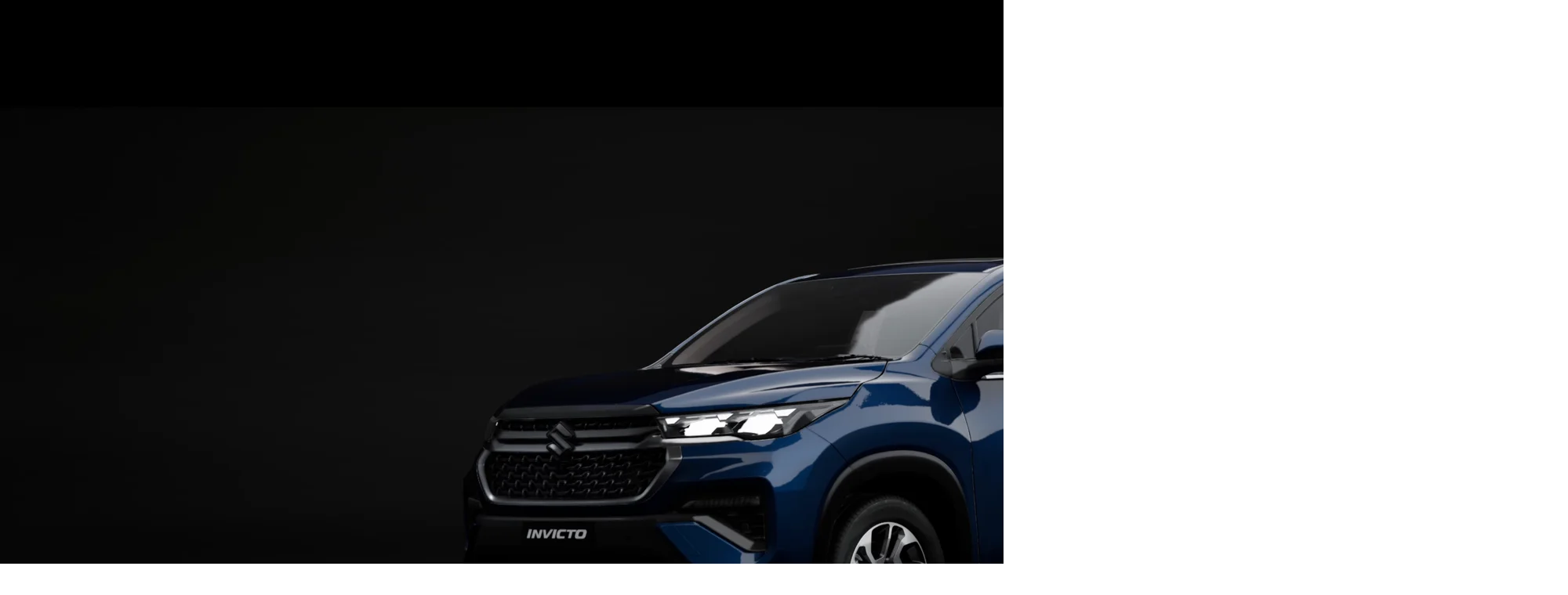

--- FILE ---
content_type: text/html; charset=utf-8
request_url: https://www.nexaexperience.com/invicto/price?city=bangalore
body_size: 10522
content:
<!DOCTYPE html>
<html>
  <head>
    <title>Invicto Price, Variants and Specifications - Maruti Suzuki NEXA</title>
    <link rel="canonical" href="https://www.nexaexperience.com/invicto/price">
    <meta name="description" content="Invicto price starts at  ₹24.97 Lakh and goes up to ₹28.70 Lakh. Explore Invicto car variants, specifications, mileage, features, offers, and on-road prices at NEXA.">
    <meta property="og:title" content="Invicto Price, Variants and Specifications -  Maruti Suzuki NEXA">
    <meta property="og:description" content="Invicto price starts at  ₹24.97 Lakh and goes up to ₹28.70 Lakh. Explore Invicto car variants, specifications, mileage, features, offers, and on-road prices at NEXA.">
    <meta property="og:url" content="https://www.nexaexperience.com/invicto/price">
    <meta property="og:image" content="https://www.nexaexperience.com/adobe/assets/urn:aaid:aem:af9ad84d-5c1e-4f92-ba30-bf9b0f4cb6a0/as/Nexa-Logo.png?width=2005">
    <meta property="og:image:secure_url" content="https://www.nexaexperience.com/default-meta-image.png?width=1200&#x26;format=pjpg&#x26;optimize=medium">
    <meta name="twitter:card" content="summary_large_image">
    <meta name="twitter:title" content="Invicto Price, Variants and Specifications -  Maruti Suzuki NEXA">
    <meta name="twitter:description" content="Invicto price starts at  ₹24.97 Lakh and goes up to ₹28.70 Lakh. Explore Invicto car variants, specifications, mileage, features, offers, and on-road prices at NEXA.">
    <meta name="twitter:image" content="https://www.nexaexperience.com/adobe/assets/urn:aaid:aem:af9ad84d-5c1e-4f92-ba30-bf9b0f4cb6a0/as/Nexa-Logo.png?width=2005">
    <meta name="enable-launch" content="TRUE">
    <meta name="nav" content="/common/nav-new">
    <meta name="footer" content="/common/footer">
    <meta property="og:type" content="website">
    <meta property="og:site_name" content="NEXA">
    <meta name="robots" content="index, follow">
    <meta name="language" content="en">
    <meta name="sitesection" content="Nexa">
    <meta name="site-domain" content="https://www.nexaexperience.com">
    <meta name="reset-storage-time" content="2025-09-22T02:40PM">
    <meta name="target" content="TRUE">
    <meta name="car-model-name" content="invicto">
    <meta name="twitter:url" content="https://www.nexaexperience.com/invicto/price">
    <meta name="published-time" content="2026-01-12T17:26:15.747Z">
    <meta name="ischatbotrequired" content="false">
    <meta name="modified-time" content="2026-01-12T17:26:04.201Z">
    <meta name="lcp-mobile" content="https://www.nexaexperience.com/adobe/assets/urn:aaid:aem:79957897-2952-4ef8-ba4e-d76a1533fa66/as/Invicto_Banner_Mobile_Image.png?width=750&#x26;id=1&#x26;preferwebp=true">
    <meta name="lcp-desktop" content="https://www.nexaexperience.com/adobe/assets/urn:aaid:aem:93db3aba-c00e-45a0-b973-12cfe59f25d9/as/Invicto_Banner_Image.png?width=2000&#x26;id=1&#x26;preferwebp=true">
    <meta name="viewport" content="width=device-width, initial-scale=1">
    <link rel="preload" href="/styles/styles.css" as="style" onload="this.onload=null;this.rel=&#x27;stylesheet&#x27;">
    <style>
@font-face {
  font-family: 'Fira Sans Fallback';
  font-style: normal;
  font-weight: 400;
  src: local('Arial');
  ascent-override: 90.89%;
  descent-override: 25.76%;
  line-gap-override: 0.00%;
  size-adjust: 102.87%;
}
*,
::before,
::after {
  box-sizing: border-box;
}

html {
  overflow-x: hidden;
  width: 100vw;
  scroll-behavior: smooth;
  -webkit-tap-highlight-color: transparent;
}

body,
body.appear {
  font-size: var(--body-font-size-m);
  margin: 0;
  font-family: var(--body-font-family);
  line-height: 1.5;
  color: var(--text-color);
  background-color: var(--background-color);
  /* display: none; */
  width: 100%;
  height: auto;
  -webkit-font-smoothing: antialiased;
  -moz-font-smoothing: antialiased;
  -o-font-smoothing: antialiased;
}

body.appear {
  display: block;
  overflow: unset;
}

body:not(.appear):has([class]) div[class] {
  display: none;
}
p,
dl,
ol,
ul,
pre,
blockquote {
  margin-top: 1em;
  margin-bottom: 1em;
}

code,
pre {
  font-family: var(--fixed-font-family);
  font-size: var(--body-font-size-s);
}

code {
  padding: 0.125em;
}

pre {
  overflow: scroll;
}

main pre {
  background-color: var(--light-color);
  padding: 1em;
  border-radius: 0.25em;
  overflow-x: auto;
  white-space: pre;
}


/* links */
a:any-link {
  text-decoration: none;
}

.hidden {
  display: none !important;
}

.no-scroll {
  overflow: hidden;
}

header {
  position: sticky;
  top: 0;
  width: 100%;
  z-index: 997;
  background-color: var(--primary-main);
}

/* for CLS issue */
.header-wrapper .header:not([data-block-status='loaded']) {
  height: 114px;

  @media (width >=1200px) {
    height: 64px;
  }
}

.msil-lcp-wrapper {
  width: 100%;
  height: calc(100vh - 114px);
  min-height: 600px; 
  position: absolute;
  z-index: 1;
  display: block !important;
  div {
    display: block !important;
  }
  img {
    width: 100%;
    height: calc(100vh - 114px);
    min-height: 600px; 
    max-height: 1024px;
    object-fit: cover;
    aspect-ratio: 4 / 3;

    @media (width >=1200px) {
      height: calc(100vh - 64px);
    }
  }
}
body:has(.msil-lcp-loaded) {
  .msil-lcp-wrapper {
    display: none !important;
  }
}
</style>
    <script src="/scripts/init.js" type="module"></script>
    <script src="/commons/scripts/aem.js" type="module"></script>
    <script src="/commons/scripts/martech-loader.js" type="module"></script>
    <script src="/commons/utility/masterUtil.js" type="module"></script>
    <script src="/commons/scripts/scripts.js" type="module"></script><!-- preload martech dependencies to improve LCP -->
    <link rel="preload" as="script" crossorigin="anonymous" href="/commons/plugins/martech/src/index.js">
    <link rel="preconnect" href="https://edge.adobedc.net">
    <script>
    function preloadJs(url) {const script = document.createElement('script');script.src = url;script.type = 'module';document.head.appendChild(script);}
    function preloadCss(url) {const style = document.createElement('link');style.href = url;style.rel = 'stylesheet';document.head.appendChild(style);}
    function lcpImage (t=5) {
      const imgUrl = window.matchMedia('(min-width: 600px)').matches ? document.head.querySelector('meta[name="lcp-desktop"]')?.content : document.head.querySelector('meta[name="lcp-mobile"]')?.content;
      if (imgUrl) {
        const lcpWrapper = document.createElement('div');
        lcpWrapper.className = 'msil-lcp-wrapper';
        const imgEl = new Image();
        imgEl.loading = 'eager';
        imgEl.fetchPriority = 'high';
        imgEl.alt = 'LCP Image';
        imgEl.src = imgUrl;
        lcpWrapper.append(imgEl);
        setTimeout(() => document.querySelector('main')?.prepend(lcpWrapper), t);
      }
    }
    if (document.head.querySelector('meta[name="car-model-name"]')) {
      lcpImage(50);
      preloadJs('/blocks/hero-banner-car-detail/hero-banner-car-detail.js');
      preloadCss('/blocks/hero-banner-car-detail/hero-banner-car-detail.css');
    } else if (location.pathname === '/') {
      lcpImage(50);
      preloadJs('/blocks/hero-banner/hero-banner.js');
      preloadCss('/blocks/hero-banner/hero-banner.css');      
    } else if (location.pathname === '/service') {
      lcpImage(50);
      preloadJs('/blocks/car-detail-banner/car-detail-banner.js');
      preloadCss('/blocks/car-detail-banner/car-detail-banner.css');
    }
</script>
  </head>
  <body>
    <header></header>
    <main>
      <div>
        <div class="fragment">
          <div>
            <div><a href="/fragments/invicto/invicto-banner">/content/nexa-eds/com/in/en/fragments/invicto/invicto-banner</a></div>
          </div>
        </div>
        <div class="section-metadata">
          <div>
            <div></div>
          </div>
        </div>
      </div>
      <div>
        <div class="brand-film-carousel">
          <div>
            <div></div>
          </div>
          <div>
            <div></div>
          </div>
          <div>
            <div>Invicto: Welcome to the League of Extraordinary</div>
          </div>
          <div>
            <div></div>
          </div>
          <div>
            <div>
              <p><a href="/adobe/assets/urn:aaid:aem:33da949d-0dcc-4626-9a34-530cb9e1bf62/play?assetname=Invicto_TVC_Mobile_Video.mp4">/adobe/assets/urn:aaid:aem:33da949d-0dcc-4626-9a34-530cb9e1bf62/play?assetname=Invicto_TVC_Mobile_Video.mp4</a></p>
              <p><a href="/adobe/assets/urn:aaid:aem:b2db9f3b-1fd5-4051-abcf-e52eb857d2c7/as/Invicto_TVC_Mobile.png?height=854&#x26;width=480">/adobe/assets/urn:aaid:aem:b2db9f3b-1fd5-4051-abcf-e52eb857d2c7/as/Invicto_TVC_Mobile.png?height=854&#x26;width=480</a></p>
            </div>
            <div>
              <p><a href="/adobe/assets/urn:aaid:aem:e075bda6-f643-47b5-a299-bf7e18b8333d/play?assetname=Invicto_TVC_Desktop_Video.mp4">/adobe/assets/urn:aaid:aem:e075bda6-f643-47b5-a299-bf7e18b8333d/play?assetname=Invicto_TVC_Desktop_Video.mp4</a></p>
              <p><a href="/adobe/assets/urn:aaid:aem:5f4dbf55-5446-4892-a75f-ab4b5137d4c9/as/Invicto_TVC_Desktop_Image.png?height=480&#x26;width=854">/adobe/assets/urn:aaid:aem:5f4dbf55-5446-4892-a75f-ab4b5137d4c9/as/Invicto_TVC_Desktop_Image.png?height=480&#x26;width=854</a></p>
            </div>
            <div></div>
            <div>Welcome to the League of Extraordinary with Invicto, where opulence and precision merge. Designed with exceptional craftsmanship, it’s more than just a car—it’s a statement of elegance, sophistication and true distinction.</div>
          </div>
        </div>
      </div>
      <div>
        <div class="secondary-navigation">
          <div>
            <div>Invicto</div>
          </div>
          <div>
            <div><a href="/adobe/assets/urn:aaid:aem:e6680d76-3b2f-4ae0-8824-2edf4122dc82/as/invicto-logo.svg">/adobe/assets/urn:aaid:aem:e6680d76-3b2f-4ae0-8824-2edf4122dc82/as/invicto-logo.svg</a></div>
          </div>
          <div>
            <div><a href="#">#</a></div>
          </div>
          <div>
            <div>variation1</div>
          </div>
          <div>
            <div></div>
          </div>
          <div>
            <div>Label1</div>
          </div>
          <div>
            <div>Label2</div>
          </div>
          <div>
            <div></div>
          </div>
          <div>
            <div></div>
          </div>
          <div>
            <div>Overview</div>
            <div><a href="/invicto#design-highlights">/content/nexa-eds/com/in/en/invicto#design-highlights</a></div>
            <div>_self</div>
          </div>
          <div>
            <div>Variants and Pricing</div>
            <div><a href="/invicto/price#variant-filter-list">/content/nexa-eds/com/in/en/invicto/price#variant-filter-list</a></div>
            <div>_self</div>
          </div>
          <div>
            <div>Build Your Own</div>
            <div><a href="/configurator/invicto">/content/nexa-eds/com/in/en/configurator/invicto</a></div>
            <div>_self</div>
          </div>
        </div>
        <div class="secondary-navigation">
          <div>
            <div>Invicto</div>
          </div>
          <div>
            <div><a href="/adobe/assets/urn:aaid:aem:e6680d76-3b2f-4ae0-8824-2edf4122dc82/as/invicto-logo.svg">/adobe/assets/urn:aaid:aem:e6680d76-3b2f-4ae0-8824-2edf4122dc82/as/invicto-logo.svg</a></div>
          </div>
          <div>
            <div><a href="#">#</a></div>
          </div>
          <div>
            <div>variation2</div>
          </div>
          <div>
            <div></div>
          </div>
          <div>
            <div>Label1</div>
          </div>
          <div>
            <div>Label2</div>
          </div>
          <div>
            <div></div>
          </div>
          <div>
            <div></div>
          </div>
          <div>
            <div>Variants and Pricing</div>
            <div><a href="#variant-filter-list">#variant-filter-list</a></div>
            <div>_self</div>
          </div>
          <div>
            <div>Download Brochure</div>
            <div><a href="#download-brochure">#download-brochure</a></div>
            <div>_self</div>
          </div>
          <div>
            <div>Feature and Specs</div>
            <div><a href="#compare-variants-comp">#compare-variants-comp</a></div>
            <div>_self</div>
          </div>
          <div>
            <div>Finance and Offers</div>
            <div><a href="#finance-and-offers">#finance-and-offers</a></div>
            <div>_self</div>
          </div>
          <div>
            <div>Locate Dealer</div>
            <div><a href="#dealer-cards">#dealer-cards</a></div>
            <div>_self</div>
          </div>
          <div>
            <div>Register Your Interest</div>
            <div><a href="#dealer-cards">#dealer-cards</a></div>
            <div>_self</div>
          </div>
        </div>
        <div class="fragment">
          <div>
            <div><a href="/fragments/invicto/invicto-variant-filter">/content/nexa-eds/com/in/en/fragments/invicto/invicto-variant-filter</a></div>
          </div>
        </div>
        <div class="explore-banner">
          <div>
            <div>download-brochure</div>
          </div>
          <div>
            <div><a href="/adobe/assets/urn:aaid:aem:584a4a18-a268-4291-ba62-e911ff43bd7d/as/Invicto_desktop_explore_banner.jpg?height=370&#x26;width=935">/adobe/assets/urn:aaid:aem:584a4a18-a268-4291-ba62-e911ff43bd7d/as/Invicto_desktop_explore_banner.jpg?height=370&#x26;width=935</a></div>
          </div>
          <div>
            <div><a href="/adobe/assets/urn:aaid:aem:af15aca2-5ee0-4e30-b7a5-29d3ecb76b4f/as/invicto_mobile_explore_banner.jpg?height=370&#x26;width=935">/adobe/assets/urn:aaid:aem:af15aca2-5ee0-4e30-b7a5-29d3ecb76b4f/as/invicto_mobile_explore_banner.jpg?height=370&#x26;width=935</a></div>
          </div>
          <div>
            <div>
              <h2 id="discover-the-invicto">Discover the Invicto</h2>
            </div>
          </div>
          <div>
            <div>Browse through the brochure to know more about the Invicto’s specifications, features, and variants in detail.</div>
          </div>
          <div>
            <div>Download Brochure</div>
          </div>
          <div>
            <div><a href="/content/dam/msil/nexa/in/en/assets/cars/invicto/documents/NEXA-Invicto-Brochure.pdf">/content/dam/msil/nexa/in/en/assets/cars/invicto/documents/NEXA-Invicto-Brochure.pdf</a></div>
          </div>
          <div>
            <div>_blank</div>
          </div>
        </div>
        <div class="fragment">
          <div>
            <div><a href="/fragments/invicto/invicto-variant-detail-tab">/content/nexa-eds/com/in/en/fragments/invicto/invicto-variant-detail-tab</a></div>
          </div>
        </div>
        <div class="purchase-list">
          <div>
            <div>finance-and-offers</div>
          </div>
          <div>
            <div>
              <h2 id="buy-your-dream-car-smartly">Buy Your Dream Car Smartly</h2>
            </div>
          </div>
          <div>
            <div>Explore ways to own your car with various financing options, offers and post-purchase servicing.</div>
          </div>
          <div>
            <div>
              <h3 id="pre-approved-loan-offers">Pre-Approved Loan Offers</h3>
            </div>
            <div>Fast-track your car purchase with easy and hassle-free pre-approved loans.</div>
            <div>Check Offers</div>
            <div><a href="https://www.nexaexperience.com/maruti-suzuki-car-finance">https://www.nexaexperience.com/maruti-suzuki-car-finance</a></div>
            <div>_self</div>
          </div>
          <div>
            <div>
              <h3 id="pre-approved-loan-offers-1">Pre-Approved Loan Offers</h3>
            </div>
            <div>Fast-track your car purchase with easy and hassle-free pre-approved loans.</div>
            <div>Check Offers</div>
            <div><a href="https://www.nexaexperience.com/maruti-suzuki-car-finance">https://www.nexaexperience.com/maruti-suzuki-car-finance</a></div>
            <div>_self</div>
          </div>
          <div>
            <div>
              <h3 id="flexible-financing-options">Flexible Financing Options</h3>
            </div>
            <div>Digital auto financing platform and one-stop solution for all car financing needs.</div>
            <div>Smart Finance</div>
            <div><a href="https://www.nexaexperience.com/maruti-suzuki-car-finance">https://www.nexaexperience.com/maruti-suzuki-car-finance</a></div>
            <div>_self</div>
          </div>
          <div>
            <div>
              <h3 id="easy-emi-on-the-car">Easy EMI on the car</h3>
            </div>
            <div>Get an approximate quote for your easy EMI to make car buying convenient.</div>
            <div>Calculate EMI</div>
            <div><a href="https://www.nexaexperience.com/finance">https://www.nexaexperience.com/finance</a></div>
            <div>_self</div>
          </div>
          <div>
            <div>
              <h3 id="reliable-aftercare">Reliable Aftercare</h3>
            </div>
            <div>Keep your car in perfect health and optimum performance with timely maintenance.</div>
            <div>Book Service</div>
            <div><a href="https://www.nexaexperience.com/service">https://www.nexaexperience.com/service</a></div>
            <div>_self</div>
          </div>
        </div>
        <div class="teaser-list">
          <div>
            <div>dealer-cards</div>
          </div>
          <div>
            <div></div>
          </div>
          <div>
            <div>dark-teaser-list</div>
          </div>
          <div>
            <div>register-cards-list</div>
          </div>
          <div>
            <div><a href="/adobe/assets/urn:aaid:aem:051a82ca-ed2f-4286-ac1e-143cb513760c/as/Ex2-9193S_Ar_Vk_Maruti_Showroom-Range-Night-Shot-HALF_Revised.png?height=492&#x26;width=800">/adobe/assets/urn:aaid:aem:051a82ca-ed2f-4286-ac1e-143cb513760c/as/Ex2-9193S_Ar_Vk_Maruti_Showroom-Range-Night-Shot-HALF_Revised.png?height=492&#x26;width=800</a></div>
            <div></div>
            <div></div>
            <div>
              <h3 id="find-the-nexa-showroom-near-you">Find the NEXA Showroom Near You.</h3>
            </div>
            <div>Explore the nearest showrooms to explore cars and get the NEXA experience.</div>
            <div>Locate Now</div>
            <div><a href="/connect-to-dealer?modelCd=IN">/content/nexa-eds/com/in/en/connect-to-dealer?modelCd=IN</a></div>
            <div>_self</div>
            <div></div>
            <div></div>
            <div>_self</div>
            <div>dark-teaser</div>
            <div>finance-card-teaser</div>
            <div></div>
            <div></div>
            <div></div>
          </div>
          <div>
            <div></div>
            <div></div>
            <div></div>
            <div>
              <h3 id="helloname-register-your-interest">Hello{name}, Register your interest!</h3>
            </div>
            <div>Register your interest in Invicto and we will reach out to you for assistance.</div>
            <div>Show Interest</div>
            <div><a href="#ComponentId">#ComponentId</a></div>
            <div>_self</div>
            <div></div>
            <div></div>
            <div>_self</div>
            <div>dark-teaser</div>
            <div>finance-card-teaser</div>
            <div></div>
            <div></div>
            <div></div>
          </div>
        </div>
        <div class="faq-list">
          <div>
            <div>Frequently asked questions</div>
          </div>
          <div>
            <div></div>
          </div>
          <div>
            <div>
              <h2 id="what-are-the-new-prices-of-the-maruti-suzuki-invicto-strong-hybrid-automatic-variants-after-the-gst-cut">What are the new prices of the Maruti Suzuki Invicto Strong Hybrid Automatic variants after the GST cut?</h2>
            </div>
            <div>
              <p>The Invicto Petrol-Automatic variants have seen savings of up to 61,500, bringing down the starting price to nearly 2,497,400 (ex-showroom).</p>
              <p>#heading</p>
              <ul>
                <li>Variant</li>
                <li>Old Price (Ex-showroom)</li>
                <li>New Price (Ex-showroom)</li>
                <li>Reduction</li>
              </ul>
              <p>#row</p>
              <ul>
                <li>Invicto Zeta Plus 7S</li>
                <li>2,551,000</li>
                <li>2,497,400</li>
                <li>53,600</li>
              </ul>
              <p>#row</p>
              <ul>
                <li>Invicto Zeta Plus 7S</li>
                <li>2,556,000</li>
                <li>2,502,300</li>
                <li>53,700</li>
              </ul>
              <p>#row</p>
              <ul>
                <li>Invicto Alpha Plus 7S</li>
                <li>2,922,000</li>
                <li>2,860,500</li>
                <li>61,500</li>
              </ul>
            </div>
          </div>
          <div>
            <div>
              <h2 id="what-is-the-expected-overall-price-cut-for-the-maruti-suzuki-invicto-with-the-gst-reduction">What is the expected overall price cut for the Maruti Suzuki Invicto with the GST reduction?</h2>
            </div>
            <div>The Maruti suzuki Invicto is has seen a price reduction due to the recent GST revision, with savings of up to 61,500 across the Petrol-Automatic variants. This brings down the starting price to around 2,497,400 (ex-showroom)</div>
          </div>
        </div>
      </div>
      <div>
        <div class="register-your-interest">
          <div>
            <div>
              <p>ComponentId</p>
              <h2 id="register-your-interest">Register your interest!</h2>
              <p>Explore our car models and get all the details you need</p>
              <p><a href="/adobe/assets/urn:aaid:aem:34fe2435-6a60-4bf4-ada1-147c89e026ee/as/RegisterInterest_Invicto_desk.jpg?height=1037&#x26;width=1038">/adobe/assets/urn:aaid:aem:34fe2435-6a60-4bf4-ada1-147c89e026ee/as/RegisterInterest_Invicto_desk.jpg?height=1037&#x26;width=1038</a></p>
              <p><a href="/adobe/assets/urn:aaid:aem:34fe2435-6a60-4bf4-ada1-147c89e026ee/as/RegisterInterest_Invicto_desk.jpg?height=1037&#x26;width=1038">/adobe/assets/urn:aaid:aem:34fe2435-6a60-4bf4-ada1-147c89e026ee/as/RegisterInterest_Invicto_desk.jpg?height=1037&#x26;width=1038</a></p>
              <p>Welcome</p>
              <p>Fill your details</p>
              <p>Select the nearest NEXA showroom</p>
              <p>Send OTP</p>
              <p>Personal Details</p>
              <p>Choose Model</p>
              <p>Select Dealership</p>
              <p>Next</p>
              <p>By continuing , I agree that I have read and accepted the <strong>Privacy Policy</strong> and <strong><a href="/terms-of-use">Terms and Conditions</a></strong>.</p>
              <h4 id="thank-you-first-name">Thank you, {first-name}!</h4>
              <p>You’re all set! We’ve received your interest and our Invicto specialists will be in touch with information just for you!</p>
              <p><a href="/adobe/assets/urn:aaid:aem:88ef74da-a8ce-4fb4-b622-9875382adafc/as/Thank-you-4.jpg?height=967&#x26;width=2290">/adobe/assets/urn:aaid:aem:88ef74da-a8ce-4fb4-b622-9875382adafc/as/Thank-you-4.jpg?height=967&#x26;width=2290</a></p>
              <p><a href="/adobe/assets/urn:aaid:aem:289a1ad0-8a65-47e6-9e46-2b9deb8104b0/as/Thank-you_Invicto_Mb.png?height=2267&#x26;width=1333">/adobe/assets/urn:aaid:aem:289a1ad0-8a65-47e6-9e46-2b9deb8104b0/as/Thank-you_Invicto_Mb.png?height=2267&#x26;width=1333</a></p>
              <p>Thank You</p>
              <p>Check Details</p>
              <p>no-label</p>
              <p>false</p>
              <p>IN</p>
            </div>
          </div>
          <div>
            <div>By clicking the “I’m Interested” button below, I am explicitly soliciting a call and message via WhatsApp or any other medium from Maruti Suzuki India Ltd or its partners on my “Mobile”.</div>
          </div>
          <div>
            <div></div>
          </div>
          <div>
            <div></div>
          </div>
          <div>
            <div></div>
          </div>
          <div>
            <div></div>
          </div>
          <div>
            <div></div>
          </div>
          <div>
            <div></div>
          </div>
          <div>
            <div></div>
          </div>
          <div>
            <div></div>
          </div>
          <div>
            <div></div>
          </div>
        </div>
      </div>
      <div>
        <div class="more-from-nexa">
          <div>
            <div>
              <h2 id="more-from-nexa">More From NEXA</h2>
            </div>
          </div>
        </div>
        <div class="scrollbar">
          <div>
            <div>Top of Page</div>
          </div>
        </div>
      </div>
      <div>
        <div class="schema-block">
          <div>
            <div>webpage,priceSpecification,video</div>
          </div>
        </div>
        <div class="section-metadata">
          <div>
            <div></div>
          </div>
        </div>
      </div>
      <div>
        <div class="privacy-modal">
          <div>
            <div>Terms &#x26; Conditions</div>
          </div>
          <div>
            <div>
              <p>Please read these terms and conditions carefully. By accessing this website and any pages thereof, you agree to be bound by the terms and conditions below, in addition to terms applicable to Auto Card Loyalty Program. Usage of any Maruti Suzuki India Limited website(s) indicates unconditional acceptance of these terms.</p>
              <p><strong>1. Eligibility</strong><br>You warrant that you are competent to contract as per Indian Contract Act, 1872 in accordance with all terms and conditions of booking, sale and delivery of vehicle(s), Part(s), Accessory(s) or any other product(s) or services manufactured or marketed by Maruti Suzuki India Limited (hereinafter referred to as "MSIL") on its websites.</p>
              <p><strong>2. Copyright© Maruti Suzuki India limited 2017.</strong><br>Copyright in the pages and in the screens displaying the pages, in the information and material therein and in their arrangement, is owned by MSIL unless otherwise indicated.</p>
              <p><strong>3. INTELLECTUAL PROPERTY RIGHTS/ TRADEMARK, COPYRIGHT AND RESTRICTION</strong><br>The trademark “Maruti” used severally or in conjunction with any other name, trademark or logo, whether registered or not, including the trademark “SUZUKI”, “Wing device”, “S device” and, any other trademark or logo , are proprietary to either MSIL, Suzuki Motor Corporation, Japan and/or their affiliate (as the case maybe).<br>Any content on this website including graphics, logos, button icons, images, audio clips, digital downloads, data compilations, and software, is the intellectual property of MSIL and/or, its affiliates or its content providers, and protected under the applicable trademark, copyright laws, and other relevant law(s). You agree to not extract or re-utilise whole or part of any content on this website, without express written consent of MSIL, Suzuki Motor Corporation, Japan and/or any their affiliates MSIL (as applicable).</p>
              <p><strong>4. Use of information and materials</strong><br>The information and materials contained in these pages, and the terms, conditions, and descriptions that appear, are subject to change. Unauthorized use of MSIL's websites and systems including but not limited to unauthorized entry into MSIL's systems, misuse of passwords, or misuse of any information posted on a site is strictly prohibited. Not all products and services are available in all geographic areas. Your eligibility for particular products and services is subject to final determination by MSIL and/or its affiliates.</p>
              <p><strong>5. Links</strong><br>This site may contain links to websites controlled or offered by third parties (non-affiliates of MSIL). MSIL hereby disclaims liability for, any information, materials, and products or services posted or offered at any of the third party sites linked to this website. By creating a link to a third party website, MSIL does not endorse or recommend any products or services offered or information contained at that website, nor is MSIL liable for any failure of products or services offered or advertised at those sites. Such third party may have a privacy policy different from that of MSIL and the third party website may provide less security than the MSIL website.</p>
              <p><strong>6. No Warranty</strong><br>The information and materials contained in this website, including text, graphics, links or other items are provided "as is", "as available". MSIL does not warrant the accuracy, adequacy or completeness of this information and materials and expressly disclaims liability for errors or omissions in this information and materials. No warranty of any kind, implied, expressed or statutory including but not limited to the warranties of non-infringement of third party rights, title, merchantability, fitness for a particular purpose and freedom from computer virus, is given in conjunction with the information and materials. All Terms and Conditions here would be treated as mutually interdependent parts and shall be considered valid and applicable, no matter where they appear in the text of this document and whether or not they have been repeated. Errors and Omissions in this website, if any, are regretted.</p>
              <p><strong>7. Limitation of Liability</strong><br>In no event shall MSIL be liable for any damages, including without limitation direct or indirect, special, incidental, or consequential damages, losses or expenses arising in connection with this website or any linked website or use thereof or inability to use by any party, or in connection with any failure of performance, error, omission, interruption, defect, delay in operation or transmission, computer virus or line or system failure, even if MSIL, or representatives thereof, are advised of the possibility of such damages, losses or expenses.</p>
              <p><strong>8. Submissions</strong><br>All information submitted to MSIL via this website shall remain the in the safe custody of MSIL and MSIL shall be free to use, for any purpose, any idea, concepts, know-how or techniques contained in information a visitor to this website provides MSIL through this website. MSIL shall not be subject to any obligations of confidentiality regarding submitted information except as agreed by the MSIL entity having the direct customer relationship or as otherwise specifically agreed or required by law. Nothing contained herein shall be construed as limiting or reducing MSIL's responsibilities and obligations to customers , visitors or users of this website in accordance with the MSIL privacy promise for consumers.</p>
              <p><strong>9. Availability</strong><br>This website is not intended for distribution to, or use by, any person or entity in any jurisdiction or country where such distribution or use would be contrary to local law or regulation.</p>
              <p><strong>10. Termination/Access Restriction</strong><br>MSIL reserves the right, in its sole discretion, to terminate your access to any or all MSIL websites and the related services or any portion thereof at any time, without notice.</p>
              <p><strong>11. Modification of these terms of use</strong><br>MSIL reserves the right to change the terms, conditions, and notices under which the MSIL websites are offered, including but not limited to the charges associated with the use of the MSIL websites. You are responsible for regularly reviewing these terms and conditions.</p>
              <p><strong>12. Additional Terms</strong><br>Certain sections or pages on this website may contain separate terms and conditions, which are in addition to these terms and conditions. In the event of a conflict, the additional terms and conditions will govern those sections or pages.</p>
              <p>13. Governing Law<br>Use of this site shall be governed by all applicable laws, rules and regulations of the Union of India, its States and Union Territories.</p>
              <p>14. Offers<br>*Terms and Conditions apply. All offers here are brought to you by MSIL or the Authorized Maruti Suzuki Arena or NEXA Dealership or Authorized Maruti Suzuki Distributor , as the case may be. Offers may vary from city to city, and variant to variant. Corporate offer value is maximum offer value, and same is applicable to selected corporates only. For diesel variants, warranty amount calculated is of the highest variant. Offer valid till stock lasts. Vehicle exchange offer is valid at True Value outlets only. Accessories shown in any image on this website may not be a part of the standard equipment. MSIL reserves the right to amend the Offer related Terms and Conditions and may withdraw or discontinue any Offer without prior notice. For more details on the Offers related Terms and Conditions, contact your nearest MSIL Authorized Dealership or Distributor. E-book today at www.marutisuzuki.com or visit your nearest MSIL authorized Dealership or Distributor</p>
              <p>15. Terms and Conditions for online booking at Maruti Suzuki Arena or NEXA website(s):<br>"Customer" means a prospective MSIL customer interested in online booking of Maruti Suzuki Arena or NEXA Model Vehicle(s) or Maruti Suzuki Genuine Parts or Accessories (MSGP or MSGA) or any other Product or Service made available either directly by MSIL or from an Authorized Maruti Suzuki Arena or NEXA Dealership or Authorized Maruti Suzuki Distributor on this website and includes any Individual/ Firm/ Proprietorship/ Company or other legal entity..<br>“Dealership” or ”Dealers” shall mean and include only Authorized Maruti Suzuki Arena or NEXA Dealership.<br>“Distributorship” shall mean and include only Authorized Maruti Suzuki Distributors.<br>“Website” shall mean and include only official Maruti Suzuki Arena and NEXA websites i.e. “www.marutisuzuki.com” and “www.Nexaexperience.com”.<br>The online booking facility is for the convenience of the customers.<br>The details of the Customer as provided by the Customer shall be used by MSIL and Dealers and Distributorships for all correspondences with the Customer.<br>The Customer is requested to thoroughly read and understand updated details viz. specifications, features etc. of Products and Services posted on the official Maruti Suzuki Arena and NEXA websites before making any choice or the decision to Purchase on the website. The details would be updated on the Maruti Suzuki Arena or NEXA website from time to time and shall be subject to availability and other applicable terms and conditions.<br>The price displayed on the official Maruti Suzuki Arena and NEXA websites are subject to change at any time without prior notice and price shall be applicable as on the date of invoicing of the Maruti Suzuki Arena or NEXA Model Vehicle(s) or Maruti Suzuki Genuine Parts or Accessories (MSGP or MSGA) or any other Product or Service made available on the official Maruti Suzuki Arena and NEXA websites.<br>All parties shall ensure the compliance of the applicable provisions of the Information Technology Act, 2000 and Digital Personal Data Protection Act, 2023 and the allied rules as amended from time to time.<br>The Terms of Use , Data Provider Consent Policy and the Privacy Policy provided on “www.marutisuzuki.com” and “www.Nexaexperience.com” shall be deemed to be a part and parcel of these terms and conditions.<br>We assume that you have read all terms and conditions before going ahead with online booking.</p>
              <p>16. Additional terms for online booking of Maruti Suzuki Arena or NEXA Model Vehicle(s) with an Authorized Maruti Suzuki Arena or NEXA Dealership:<br>In the event that the Customer is booking on behalf of another person, the necessary details of such other person is also required to be mentioned and the requisite details of such other person are required to be produced at the Dealership as per requirement communicated to the Customer by the Dealership.<br>In the event that the Customer wants to make a booking of more than one vehicle, the booking process is required to be repeated. In other words, only one vehicle can be booked per booking.<br>Booking is allowed only with the Dealership.<br>The Customer is requested to thoroughly read and understand updated specifications and features (including the details mentioned in the Owner’s Manual and Service Booklet) of MSIL (Maruti Suzuki Arena or Nexa) Models posted on the official Maruti Suzuki Arena and NEXA websites before making their choice. The choice of variants of the MSIL Models (Maruti Suzuki Arena or NEXA models) would be updated on the Maruti Suzuki Arena or NEXA Website from time to time and shall be subject to availability at the selected (Maruti Suzuki Arena or Nexa) Dealership.<br>All formalities with respect to purchase of MSIL MODELS (Maruti Suzuki Arena or Nexa), including but not limited to the registration process shall be performed at the respective Dealership only.<br>The sale and delivery of MSIL MODELS (Maruti Suzuki Arena or NEXA) shall be subject to fulfilment of all applicable statutory obligations and submission of requisite supporting documents. The originals of these documents shall be required to be produced at the Dealership, as per the requirements shared by the Dealership. In the event of the Customer’s failure to ensure compliance of these requirements, the booking amount paid by the Customer is liable to be forfeited by the Dealership.<br>MSIL shall not be responsible for the collection of booking amount or entire payment for MSIL MODELS (Maruti Suzuki Arena or NEXA). The collection of payment and the delivery of MSIL (Maruti Suzuki Arena or NEXA) MODELS shall be the responsibility of the Dealership only.</p>
              <p>17. Acceptance of Payment towards online booking<br>Acceptance of online booking payment is taken on behalf of the Dealership and Distributors by a payment gateway.<br>The online booking engine is available at “www.marutisuzuki.com” and “www.Nexaexperience.com” and whereas payment gateway is powered by the Intermediary providing payment gateway and merchant services.<br>Payments made by the Customer for online booking on official Maruti Suzuki Arena and NEXA websites are through payment gateway IMS and are subject to the terms and conditions as provided by the payment gateway intermediary/ merchant service provider. MSIL or the Dealerships or Distributors would not be responsible for any non-payment or wrong payment made in respect of the booking through the payment gateway.<br>The Booking amount will be displayed against each Maruti Suzuki Arena or NEXA Model Vehicle(s) or Maruti Suzuki Genuine Parts or Accessories (MSGP or MSGA) or any other Product or Service made available on “www.marutisuzuki.com” and “www.Nexaexperience.com”. You cannot pay more or less than the mentioned amount for online booking.<br>The Booking Amount can be paid online using Debit Card/ Credit Card/ Internet Banking, UPI, wallets, etc.<br>Processing fees for booking amount paid by the Customer shall be borne by the respective Dealership or Distributor.<br>The Customer needs to provide accurate and complete information while filling the form online.<br>After online submission of the form and the valid online payment transaction, the system will generate a Payment Confirmation Reference Number and receipt of payment towards the booking amount. The Customer shall use the reference number/order number and receipt to communicate with the concerned Dealership or Distributor.<br>For booking of MSIL MODELS vehicle (Maruti Suzuki Arena or Nexa), the booking shall be binding only after the receipt of the full balance price of MSIL MODELS vehicles (Maruti Suzuki Arena or Nexa) by the concerned Dealership and submission of requisite supporting documents by the Customer with the concerned Dealership. The requirement of supporting document for this purpose shall be communicated by the concerned Dealership. Until then, the online booking is merely a request on part of the Customer and an indication of an intention to sell on the part of the Dealership and does not result in a booking confirmation or contract of sale and does not impose financial implications on MSIL or the Dealership except as provided herein in these terms and conditions.<br>MSIL retains the right to revise the specification, standard fitment and/or Parts and Accessories of/for MSIL MODELS (Maruti Suzuki Arena or Nexa) or introduce new variants or their versions or discontinue earlier variants or versions at any time without prior notice.</p>
              <p>18. Delivery of MSIL (MARUTI SUZUKI ARENA OR NEXA) MODELS and Maruti Suzuki Genuine Parts and Accessories<br>The estimated waiting period and the expected delivery date shall be communicated by the Authorized Dealership or Distributor, as the case may be.<br>In case of orders related to Maruti Suzuki Genuine Parts or Accessories, customer who have selected delivery mode as self-pick up from Dealer/Distributor at the time of booking must visit the Dealer/Distributor outlet as per the time of their mutual agreement.</p>
              <p>19. Cancellation, Modification, Refund<br>The Customer is required to follow the cancellation/refund procedure as mentioned herein.<br>Cancelation request, if any, should be placed by the customer online in case of online bookings of vehicle MSIL MODELS (Maruti Suzuki Arena or Nexa). Please note that there will be no offline cancelations at the Dealership for online bookings. For Maruti Suzuki Genuine Parts and Accessories online bookings, online cancellation is allowed only for open orders upto 90 days from order receipt date. For cancellation of orders which have already been invoiced or are in open status beyond 90 days, customers shall have to coordinate offline for cancellations and refund with the concerned Dealership or Distributor.<br>There will be no booking cancellation charges if the customer cancels the booking.<br>The online booking amount shall be refunded to the Customer through the same mode that is used for making the payment for booking. It takes approximately 25-30 days* for the amount to get refunded. No cash payments would be made by the Dealership and Distributor for online cancellations to the Customers. * The refund, once processed from Dealership and Distributor’s acquirer/acquiring Bank end, is credited to the pool account of the issuer Bank. The actual credit posted to the cardholder’s account is subject to an internal reconciliation process by the issuer Bank. If the funds have not been credited to the cardholder’s account, he/she may be advised to approach the issuing Bank customer care or escalate appropriately within the issuing Bank for resolution.<br>If any other amount is paid offline by the Customer to the Dealership towards the price of the MSIL MODELS (Maruti Suzuki Arena or Nexa), then the customer has to claim the said amount offline from the Dealer and no online transaction shall be made in this regard.<br>No changes and/or modification of orders are allowed online for MSIL MODELS (Maruti Suzuki Arena or Nexa) and Maruti Suzuki Genuine Parts &#x26; Accessories after the online Booking has been made. For any change/modification, the existing booking is required to be cancelled by the Customer and a fresh booking can be made.</p>
              <p>20. Disclaimers related to Forms<br>For appointment of Test Drive<br>“The appointment is subject to terms and conditions as determined by the respective Dealership and will be subject to availability of the vehicle at their end. For specific details, may contact your nearest Authorized Dealership.”<br>For appointment of Showroom visit<br>“Appointment and preferable time slots is subject to final confirmation by the respective Dealership For specific details, may contact your nearest Authorized Dealership.”<br>Booking of Service<br>“Booking of Service is subject to terms and conditions as may be determined by the respective Dealership and appointment is subject to their final confirmation. For specific details, may contact your nearest Authorized Dealership.”<br>Get price list<br>“Prices are Ex-showroom Prices and are indicative, its applicability is subject to the date of invoicing of the vehicle. For specific details, may contact your nearest Authorized Dealership”<br>I agree that by submitting the form (any enquiry or booking), I am explicitly soliciting a call from Maruti Suzuki India Ltd. or its partners on my “Mobile” in order to assist me with the selection of a car.</p>
              <p>21. General Terms<br>MSIL reserves the right to amend these Terms and Conditions or the process itself and may withdraw or discontinue any offer or online booking as and when considered necessary at its sole discretion and without prior notice. Reasonable efforts may be made to keep Customer informed of such changes.<br>MSIL or the Dealer or Distributor shall not be responsible for delay, loss or non-receipt of online booking information or any other form of submission not contemplated herein.<br>MSIL reserves the right to change without notice any variants, names, prices, colours, Parts &#x26; accessories, equipment specifications, any other details or specifications at its own discretion at any time and may make reasonable efforts to keep the Customer informed. Maruti Suzuki India Limited reserves the right to discontinue, without notice, any models, accessories and parts as well.<br>MSIL, Dealership and the Distributors will not assume any liability of any inability or failure on their part in executing any order registered by any Customer on account of any causes, constituting a force majeure or otherwise, beyond their control.<br>In case of any dispute, inconvenience or loss due to an act or omission of the Customer, the Customer agrees to indemnify MSIL, Dealer and Distributors, as the case may be.<br>Any dispute relating to enforcement, interpretation or application of these terms and conditions shall be subject to Arbitration by single arbitrator appointed mutually by both the parties. The seat of Arbitration shall be at New Delhi and the language of proceedings shall be English. The Arbitration Proceedings shall be in accordance with the Arbitration and Conciliation Act, 1996 and its allied rules as amended from time to time. The Parties submit to the exclusive jurisdiction of the courts at New Delhi.<br>The Agreement shall be governed by the laws as applicable in India.<br>The booking using this online facility is optional. MSIL MODELS (Maruti Suzuki Arena or Nexa) and Maruti Suzuki Genuine Parts and Accessories can be booked and purchased without booking from the Maruti Suzuki Arena or NEXA Website at Maruti Suzuki Authorized Dealership. Maruti Suzuki Genuine Parts and Accessories can also be booked from Maruti Suzuki Authorized Distributorship as well.<br>The offer to purchase MSIL MODELS (Maruti Suzuki Arena or Nexa) and Maruti Suzuki Genuine Parts and Accessories is subject to these terms and conditions and is optional and the customer may choose not to book the MSIL MODELS (Maruti Suzuki Arena or Nexa) and Maruti Suzuki Genuine Parts and Accessories in response to the offer.<br>Maruti Suzuki Genuine Parts and Accessories offered by MSIL are for the comfort of the customers only. Customer is responsible for complying with the applicable laws while using these Parts and Accessories.<br>MSIL, its Directors, Employees, Authorized Dealers, Consultants, Distributors assume no liability whatsoever for any direct or indirect loss or damage arising from a Customer’s applying for purchase of MSIL MODELS (Maruti Suzuki Arena or Nexa) or any Parts or Accessories as per the Terms and Conditions.<br>The Booking amount for MSIL MODELS (Maruti Suzuki Arena or Nexa) paid by the Customer shall be adjusted against the Purchase price of MSIL MODELS (Maruti Suzuki Arena or Nexa) at the time of invoicing.<br>Pursuant to the booking or purchase of MSIL MODELS (Maruti Suzuki Arena or Nexa) or any Parts or Accessories, the Customer shall be contacted by the assigned Dealer or Distributor Relationship Manager at the earliest.<br>Mileage in Petrol Mode of CNG variants may vary in comparison to Petrol only variants of the same model. Please refer to the brochure of the concerned Model.<br>Accessories and features shown in the images displaced anywhere in this website are for illustrative purposes only and also may not be a part of standard equipment and may differ according to the variant. The spare wheel given with the vehicle are of steel rim. For variant-specific features refer to equipment list. Colours shown may vary in actual.<br>I agree that by submitting the form (any enquiry or booking), I am explicitly soliciting a call from Maruti Suzuki India Ltd. or its partners on my “Mobile” in order to assist me with the selection of a car.<br>Trademarks (™) used anywhere in this website belong to respective Trademark Owners.<br>By Bookings/orders online via the Maruti Suzuki Arena or NEXA, the Customer accepts and agrees to the above terms and conditions and also gives an unconditional consent for being contacted for Maruti Suzuki Arena or Nexa Products/Services over his telephone/mobile phone/email/sms/ address. Non-acceptance of any of these terms and conditions will result in disqualification.</p>
            </div>
          </div>
          <div>
            <div>Privacy Policy</div>
          </div>
          <div>
            <div>
              <h4 id="maruti-statement-of-privacy">Maruti Statement of Privacy</h4>
              <p>At Maruti we take your privacy seriously. Please read the following to learn more about our terms and conditions</p>
              <h4 id="what-the-terms-and-conditions-cover">What the terms and conditions cover</h4>
              <p>This covers Maruti's treatment of personally identifiable information that Maruti collects when you are on Maruti Suzuki site and when you use our services. This policy also covers Maruti's treatment of any Personally identifiable information that Maruti shares with you. This policy does not apply to the practices of companies that Maruti does not own or control or Maruti does not own or employ or manage.</p>
              <h4 id="information-collection-and-use">Information Collection and Use</h4>
              <p>Maruti collects personally identifiable information when you register for a Maruti account. When you choose the services and promotions. Maruti may also receive personally identifiable information from our business partners. When you register with Maruti, we ask for your name, e-mail address, birth date, gender, occupation, industry and personal interest. Once you register with Maruti and sign in to our services, you are not anonymous to us. Maruti uses information for three general purpose: to fulfill your requests for certain products and services and to contact you about specials and new products.</p>
              <h4 id="information-sharing-and-disclosure">Information Sharing and Disclosure</h4>
              <p>Maruti will not sell or rent your Personally Identifiable Information to anyone. Maruti will send Personally Identifiable Information about you when: We have consent to share the information We need to share your information to provide the product or service you have requested We respond to subpoenas, court orders or legal process. When we find your action on the web site violates the Maruti terms and condition or any of your usage guidelines for specific products or services.</p>
              <h4 id="security">Security</h4>
              <p>Your Maruti account information is password-protected for your privacy and security. We have taken adequate measures to secure access to your personal data</p>
              <h4 id="changes-to-this-policy">Changes to this Policy</h4>
              <p>Maruti may edit this policy from time to time. If we make any substantial changes, we will notify you by posting a prominent announcement on our pages.</p>
            </div>
          </div>
        </div>
        <div class="section-metadata">
          <div>
            <div></div>
          </div>
        </div>
      </div>
    </main>
    <footer></footer>
  </body>
</html>


--- FILE ---
content_type: text/css; charset=utf-8
request_url: https://www.nexaexperience.com/styles/styles.css
body_size: 9605
content:
/*
 * Copyright 2020 Adobe. All rights reserved.
 * This file is licensed to you under the Apache License, Version 2.0 (the "License");
 * you may not use this file except in compliance with the License. You may obtain a copy
 * of the License at http://www.apache.org/licenses/LICENSE-2.0
 *
 * Unless required by applicable law or agreed to in writing, software distributed under
 * the License is distributed on an "AS IS" BASIS, WITHOUT WARRANTIES OR REPRESENTATIONS
 * OF ANY KIND, either express or implied. See the License for the specific language
 * governing permissions and limitations under the License.
 */

/* section.css */
.generic-text {
  padding: 64px 24px 24px;

  h1,
  h2,
  h3,
  h4,
  h5,
  h6 {
    color: var(--tertiary-black);
    font-family: var(--font-primary-nexa);
    font-size: 18px;
    font-style: normal;
    font-weight: 500;
    line-height: 20px;
    text-transform: uppercase;
    margin-bottom: 15px;
    text-align: left;
  }

  p {
    color: var(--tertiary-black);
    font-family: var(--font-primary-nexa);
    font-size: 14px;
    font-style: normal;
    font-weight: 400;
    line-height: 20px;
    text-align: left;
  }

  @media (width >=768px) {
    padding: 64px 56px 24px;

    h1,
    h2,
    h3,
    h4,
    h5,
    h6 {
      font-size: 24px;
      line-height: 26px;
      margin-bottom: 20px;
    }

    p {
      font-size: 16px;
    }
  }
}

.corporate-sales-text div {
  @media (width >=768px) {
    p {
      line-height: 1.375rem;
    }
  }
}

:root {
  /* Nexa colors */
  --primary-main: #18171a;
  --primary-blue: #19458b;
  --secondary-main: #515151;
  --tertiary-white: #fff;
  --tertiary-light-grey: #f2f2f2;
  --tertiary-medium-grey: #b2b2b2;
  --tertiary-deep-Grey: #767879;
  --tertiary-medium-dark-grey: #7b7777;
  --tertiary-black: #000;
  --primary-red: #c2220a;
  --secondary-red: #f8dada;
  --toast-green: #d8f3e5;
  --toast-green-main: #274e3a;
  --questionnaire-white: #d9d9d9;
  --list-bg-black: #252525;
  --range-slider-purple: #252525;
  --range-slider-black: #19182b;
  --secondary-blue: #d1e3ff;
  --shadow-color: #0000000f;
  --tat-green-color: #6b997e;
  --tat-background-color: #dafeed;
  --toast-yellow: #fff3c8;
  --tertiary-grey: #e3e3e3;

  /* Gray Secondary Colour */
  --secondary-gray-10: #fff;
  --secondary-gray-20: #f5f5f5;
  --secondary-gray-30: #f1f1f1;
  --secondary-gray-40: #dfdfdf;
  --secondary-gray-50: #f4f4f4;
  --secondary-gray-60: #f2f2f2f2;
  --secondary-gray-80: #f7f7f7;
  --secondary-gray-90: #ddd;
  --secondary-gray-100: #ededed;
  --secondary-gray-200: #d8d8d8;
  --secondary-gray-300: #c4c4c4;
  --secondary-gray-400: #aeafaf;
  --secondary-gray-500: #97999b;
  --secondary-gray-600: #818487;
  --secondary-gray-700: #6c6f72;
  --secondary-gray-800: #575a5e;
  --secondary-gray-900: #434649;
  --neutrals-heading: #1d1d1d;
  --inactive-content: #939393;
  --bars-unselected: #ccc;
  --tags: #c4c4c4;
  --light-gray-text: #d2d2d2;
  --dark-gray-text: #474747;
  --light-gray-text-2: #b4b4b4;
  --grayish-blue: #c9d3d7;
  --white-smoke: #ebebeb;

  /* AEM colors */
  --link-color: #035fe6;
  --link-hover-color: #136ff6;
  --background-color: white;
  --light-color: #eee;
  --dark-color: #ccc;
  --text-color: black;
  --nav-background-color: #f2f2f2;

  /* Read Primary Colour */
  --primary-red-500: #f00;
  --primary-red-515: #ff1515;
  --primary-red-545: #dc3545;

  /* Smart Finance Colors */
  --tertiary-red: #dc3545;
  --tertiary-blue: #408cf4;
  --grey-shade-0: #4a4a4a;
  --grey-shade-1: #e7e7e7;
  --grey-shade-2: #fbfbfb;
  --grey-shade-3: #eeeff2;
  --grey-shade-4: rgba(238, 238, 238, 0.3);
  --grey-shade-5: #fcfcfc;
  --grey-shade-6: #757474;
  --grey-shade-7: #b3b3b3;
  --grey-shade-8: #eee;
  --grey-shade-9: #dbdbdb;
  --grey-shade-10: #e6e6e6;
  --grey-shade-11: #6A6A6A;
  --dark-grey-shade-1: #777;
  --dark-grey-shade-2: #707070;
  --dark-grey-shade-3: #999;
  --dark-grey-shade-4: #7c7c7c;
  --dark-grey-shade-5: #293639;
  --dark-grey-shade-6: #444;
  --dark-grey-shade-7: #767879;
  --dark-grey-shade-8: #777;
  --dark-grey-shade-9: #18171a;
  --dark-grey-shade-10: #333333;
  --dark-grey-shade-11: #585858;
  --light-grey-shade-1: #d3d3d3;
  --light-grey-shade-2: #f4f4f4;
  --light-grey-shade-3: #c5c5c5;
  --light-grey-shade-4: #f3f3f3;
  --light-grey-shade-5: #d1d1d1;
  --blue-shade-1: #164b91;
  --blue-shade-2: #06f;
  --blue-shade-3: #649ef5;
  --blue-shade-4: #408cf4;
  --blue-shade-5: #171c8f;
  --blue-shade-6: #171d9b;
  --black-shade-1: rgba(0, 0, 0, 0.5);
  --black-shade-2: rgba(0, 0, 0, 0.4);
  --black-shade-3: rgba(0, 0, 0, 0.1);
  --black-shade-4: rgba(0, 0, 0, 0.2);
  --tertiary-green: #28a745;
  --green-shade-1: #298555;
  --red-shade-1: #f00;
  --red-shade-2: #c2220a;
  --orange-shade-1: #ac6200;
  --radio-checked-color: #408cf4;
  --sf-primary-color: var(--tertiary-black);
  --primary-blue-350: var(--tertiary-black);
  --list-highlight-color: #5897fb;
  --tertiary-tight-grey: #f2f2f2;
  --gray-shade-text: #727272;
  --gray-shade-text-2: #727374;
  --Text-Colour-CTA-Styles-CTA-Primary: #fdfdfd;
  --box-shadow-form-control: 0 0 0 0.2rem rgba(220, 53, 69, 0.25);
  --table-border-color: #dee2e6;
  --light-background-grey: #dcdcdc;
  --backdrop-color: rgba(0, 0, 0, 0.8);
  --anchor-nexa-color: #00b2ff;

  /* gradients */
  --gradient-1: linear-gradient(60.18deg, #c9d3d7 3.71%, #ebebeb 104.51%);
  --gradient-2: linear-gradient(88deg, #18171a 49.21%, rgba(24, 23, 26, 0) 95.09%);
  --gradient-3: linear-gradient(225deg, #cee5e9 -4.54%, #dac8c6 115.1%);
  --gradient-4: linear-gradient(60deg, #c9d3d7 3.71%, #ebebeb 104.51%);
  --gradient-5: linear-gradient(222deg, #cee5e9 0%, #dac8c6 100%);
  --gradient-6: linear-gradient(212deg, rgba(157, 207, 218, 0.4) -61.57%, rgba(22, 29, 31, 0.4) 100.57%);
  --gradient-7: linear-gradient(211.73deg, rgba(157, 207, 218, 0.4) -61.57%, rgba(22, 29, 31, 0.4) 100.57%) 0 0 / 100% 100% no-repeat,
    black 0 calc(70%) / 100% 25% no-repeat;
  --gradient-8: linear-gradient(238deg, rgba(56, 79, 110, 0.6) -11.12%, rgba(91, 91, 91, 0.6) 111.5%);
  --gradient-9: radial-gradient(circle, rgba(255, 255, 255, 1) 45%, rgba(224, 224, 224, 1) 100%);
  /* shadow */
  --toast-shadow: 0px 0px 14px 0px rgb(188 187 187);

  /* fonts */
  --body-font-family: var(--font-primary-nexa);
  --heading-font-family: var(--body-font-family);
  --fixed-font-family: var(--font-primary-nexa);
  --service-font-family: 'Fira Sans', 'Fira Sans Fallback', sans-serif;
  --font-primary-nexa: 'Fira Sans', 'Fira Sans Fallback', sans-serif;
  --body-heading-font-family: 'Fira Sans', 'Fira Sans Fallback', sans-serif;
  --body-font-size-xxl: 64px;
  --body-font-size-xlm: 56px;
  --body-font-size-xl: 32px;
  --body-font-size-x: 24px;
  --body-font-size-m: 22px;
  --body-font-size-sm: 20px;
  --body-font-size-s: 18px;
  --body-font-size-xs: 16px;
  --body-font-size-xxs: 14px;
  --body-font-size-xxxs: 12px;
  --body-font-size-xxxxs: 10px;

  /* body weight */
  --fw-100: 100;
  --fw-200: 200;
  --fw-300: 300;
  --fw-400: 400;
  --fw-500: 500;
  --fw-550: 550;
  --fw-600: 600;
  --fw-700: 700;
  --fw-800: 800;
  --fw-900: 900;

  /* heading sizes */
  --heading-font-size-xxl: 48px;
  --heading-font-size-xl: 40px;
  --heading-font-size-l: 32px;
  --heading-font-size-m: 24px;
  --heading-font-size-s: 20px;
  --heading-font-size-xs: 18px;

  /* font-variables -kepler */
  --heading-font-1-mob: 1.25rem;
  --heading-font-2-mob: 2.5rem;
  --heading-font-3-mob: 1.75rem;
  --heading-font-4-mob: 1.25rem;
  --heading-font-5-mob: 1.375rem;
  --heading-font-6-mob: 2rem;
  --heading-font-7-mob: 3.875rem;
  --heading-font-8-mob: 1rem;
  --heading-font-9-mob: 3rem;
  --heading-font-11-mob-text-small: 0.75rem;
  --heading-font-12-mob: 1.125rem;
  --heading-font-15-mob-sub-heading: 1.5rem;
  --heading-font-16-mob-display: 2.25rem;
  --heading-font-17-mob-text-medium: 1.625rem;
  --heading-font-18-mob-text-small: 0.875rem;
  --heading-font-19-mob-text-small: 0.625rem;
  --heading-font-20-mob-text-small: 0.9375rem;
  --heading-font-21-mob-text-small: 1.0625rem;
  --heading-font-22-mob-text-small: 0.688rem;
  --heading-font-23-mob-text-small: 0.6875rem;

  --heading-font-1-mob-kepler: 1.125rem;
  --heading-font-2-mob-kepler: 1.5rem; 
  --heading-font-3-mob-kepler: 2rem;
  --heading-font-4-mob-kepler: 3rem;

  --heading-lh-1--mob-kepler: 1.188rem;
  --heading-lh-2--mob-kepler: 1.75rem;
  --heading-lh-3--mob-kepler: 2rem;
  --heading-lh-4--mob-kepler: 2.5rem;
  --heading-lh-5--mob-kepler: 3rem;
  --heading-lh-6--mob-kepler: 3.5rem;

  --heading-lh-1--mob-display: 2.375rem;
  --heading-lh-2--mob-display: 3.375rem;
  --heading-lh-3--mob-heading: 1.625rem;
  --heading-lh-4--mob-text-medium: 1.125rem;
  --heading-lh-5--mob: 1.5rem;
  --heading-lh-6-mob-display: 2.875rem;
  --heading-lh-6-mob-display-2: 2.688rem;
  --heading-lh-8-mob-display: 2rem;
  --heading-lh-9-mob-display: 3.625rem;
  --heading-lh-10-mob-text-small: 0.875rem;
  --heading-lh-11-mob-display: 2.5rem;
  --heading-lh-12-mob: 1.35rem;
  --heading-lh-13-mob: 2.25rem;
  --heading-lh-14-mob-sub-heading: 1.375rem;
  --heading-lh-15-mob-sub-heading: 1.1875rem;
  --heading-lh-16-mob-text-large: 1.1875rem;
  --heading-lh-17-mob-text-normal: normal;
  --heading-lh-18-mob-text-small: 1.813rem;
  --heading-lh-19-mob-text-small: 1.25rem;
  --heading-lh-19-mob-text-normal: 2.016rem;
  --heading-lh-20-mob-text-normal: 1.062rem;
  --heading-lh-21-mob-text-small: 1.75rem;
  --heading-lh-22-mob-text-small: 1.9375rem;
  --heading-lh-23-mob-text-small: 1.938rem;
  --heading-lh-24-mob-text-small: 1.188rem;
  --heading-lh-25-mob-text-small: 1rem;
  --heading-lh-26-mob-text-small: 1.563rem;
  --heading-lh-27-mob-text-small: 1.8125rem;
  --heading-lh-28-mob-text-large: 3rem;

  --heading-font-1-des-kepler: 1.5rem;
  --heading-font-2-des-kepler: 2rem;  
  --heading-font-3-des-kepler: 3rem;
  --heading-font-4-des-kepler: 4rem;
  --heading-font-5-des-kepler: 5.25rem;
  --heading-font-6-des-kepler: 3.5rem;
  --heading-font-7-des-kepler: 2.5rem;

  --heading-font-1-des: 2rem;
  --heading-font-2-des: 2.5rem;
  --heading-font-3-des: 2rem;
  --heading-font-4-des: 3.625rem;
  --heading-font-5-des: 3rem;
  --heading-font-6-des: 2.25rem;
  --heading-font-7-des: 1.25rem;
  --heading-font-12-des: 1.5rem;
  --heading-font-13-des: 3rem;
  --heading-font-14-des: 1.625rem;
  --heading-font-15-des: 4rem;
  --heading-font-16-des: 1.125rem;
  --heading-font-17-des: 1.75rem;
  --heading-font-18-des: 1.875rem;
  --heading-font-19-des: 1.375rem;
  --heading-font-20-des: 1rem;
  --heading-font-21-des: 0.75rem;
  --heading-font-22-des: 0.875rem;
  --heading-font-23-des: .8125rem;
  --heading-font-24-des: 3.5rem;

  --heading-lh-1-des-kepler: 1.75rem;
  --heading-lh-2-des-kepler: 2.25rem;
  --heading-lh-3-des-kepler: 3rem;
  --heading-lh-4-des-kepler: 3.5rem;
  --heading-lh-5-des-kepler: 4.5rem;
  --heading-lh-6-des-kepler: 6rem;

  --heading-lh-1-des-display: 2.25rem;
  --heading-lh-2-1-des: 3rem;
  --heading-lh-2-des-display: 3.375rem;
  --heading-lh-3-des-display: 4.375rem;
  --heading-lh-4-des-display: 3.625rem;
  --heading-lh-5-des-display: 2.25rem;
  --heading-lh-6-des: 1.25rem;
  --heading-lh-7-des: 2rem;
  --heading-lh-8-des: 2.68rem;
  --heading-lh-9-des-sub-heading: 1.75rem;
  --heading-lh-10-des: 1.625rem;
  --heading-lh-11-des-text-small: 1.125rem;
  --heading-lh-12-des: 1.875rem;
  --heading-lh-13-des: 4rem;
  --heading-lh-15-des: 1.8125rem;
  --heading-lh-16-des-display: 2.375rem;
  --heading-lh-17-des-text-medium: 1.375rem;
  --heading-lh-18-des-display: 2.6875rem;
  --heading-lh-19-des-display: 3.625rem;
  --heading-lh-20-des-text-small: 1.1875rem;
  --heading-lh-21-des-display: 4.5rem;
  --heading-lh-21-des-text-small: 1.5rem;
  --heading-lh-22-des-display: 3.5rem;
  --heading-lh-23-des-normal: normal;
  --heading-lh-24-des: 1.9375rem;
  --heading-lh-25-des: 2.5rem;
  --heading-lh-24-des-display: 1rem;
  --heading-lh-25-des-mob: 2.125rem;
  --keplar-fw-700: 500;

  /* margin and fine spaces */
  --space-1px: 0.06rem;
  --space-2px: 0.13rem;
  --space-3px: 0.19rem;
  --space-4px: 0.25rem;
  --space-5px: 0.313rem;
  --space-6px: 0.375rem;
  --space-7px: 0.438rem;
  --space-8px: 0.5rem;
  --space-9px: 0.563rem;
  --space-10px: 0.625rem;
  --space-11px: 0.688rem;
  --space-12px: 0.75rem;
  --space-13px: 0.813rem;
  --space-14px: 0.875rem;
  --space-15px: 0.938rem;
  --space-16px: 1rem;
  --space-17px: 1.063rem;
  --space-18px: 1.125rem;
  --space-20px: 1.25rem;
  --space-24px: 1.5rem;
  --space-25px: 0.03rem;

  /* nav height */
  --nav-height: 4rem;
  --nav-height-mobile: 7.1rem;
  --date-content: '*';
  --slant: 8px;
  --slant-s: 8px;
  --slant-l: 11px;

  /* Grid System */
  --grid-columns: 4;
  --grid-gutter-width: 16px;
  --container-margin: 20px;
  --grid-formula: (
    ((100vw - var(--container-margin) - var(--container-margin)) - (var(--grid-gutter-width) * (var(--grid-columns) - 1))) / var(--grid-columns)
  );
}

/* Grid System */
@media screen and (width >=768px) {
  :root {
    --grid-columns: 8;
    --grid-gutter-width: 24px;
  }
}

@media screen and (width >=1024px) {
  :root {
    --grid-columns: 12;
    --grid-gutter-width: 24px;
    --container-margin: 56px;
  }
}

@media (width >=768px) {
  :root {
    --slant: 10px;
    --slant-s: 10px;
    --slant-l: 13px;
  }
}

@font-face {
  font-family: roboto-fallback;
  size-adjust: 100.06%;
  ascent-override: 95%;
  src: local('Arial');
}

@media (width >=900px) {
  :root {
    --heading-font-size-xxl: 60px;
    --heading-font-size-xl: 48px;
    --heading-font-size-l: 36px;
    --heading-font-size-m: 30px;
    --heading-font-size-s: 24px;
    --heading-font-size-xs: 22px;
  }
}

h1,
h2,
h3,
h4,
h5,
h6 {
  font-family: var(--heading-font-family);
  font-weight: 600;
  line-height: 1.25;
  margin-top: 1em;
  margin-bottom: 0.5em;
  scroll-margin: calc(var(--nav-height) + 1em);
}

h1 {
  font-size: var(--heading-font-size-xxl);
}

h2 {
  font-size: var(--heading-font-size-xl);
}

h3 {
  font-size: var(--heading-font-size-l);
}

h4 {
  font-size: var(--heading-font-size-m);
}

h5 {
  font-size: var(--heading-font-size-s);
}

h6 {
  font-size: var(--heading-font-size-xs);
}

/* no-scroll for variable-detail-tab block */
.no-scroll-detail-tab {
  overflow: hidden;
}

.lift-up {
  z-index: 999;
}

.zoom-in {
  transform: scale(1.1);
}

.cta {
  a {
    font-size: 16px;
    font-weight: 400;
    line-height: 24px;
  }
}

.cta__primary {
  a {
    padding: 0 24px;
    font-size: 16px;
    font-weight: 400;
    line-height: 24px;
    height: 40px;
    display: flex;
    color: #18171a;
    align-items: center;
    justify-content: center;
    text-decoration: none;
    background-color: white;
    clip-path: polygon(4% 0, 100% 0, 100% 84%, 96% 100%, 0 100%, 0 20%);
  }

  a::after {
    content: '';
    display: inline-block;
    width: 16px;
    height: 16px;
    background-size: contain;
    background-repeat: no-repeat;
    margin-left: 8px;
    background-image: url('/icons/north_east.svg');
  }
}

@media (width >=768px) {
  .cta {
    a {
      font-size: 14px;
    }
  }

  .cta__primary {
    a {
      height: 32px;
      font-size: 14px;
      clip-path: polygon(5% 0, 100% 0, 100% 75%, 95% 100%, 0 100%, 0 25%);
    }
  }
}

@media (width >=1200px) {
  .cta {
    a {
      font-size: 18px;
    }
  }

  .cta__primary {
    a {
      height: 50px;
      font-size: 18px;
    }
  }
}

.mouse-user {
  dialog:hover,
  dialog:focus,
  dialog:focus-visible {
    outline: none;
    border: none;
    box-shadow: none;
  }

  button:hover,
  button:focus,
  button:focus-visible {
    outline: none;
    box-shadow: none;
  }
}

/* ---------------------styleguide below ------------------------------ */

/* ------------
    Headings and texts
--------------- */
.heading-1,
.heading-2,
.heading-3,
.heading-4,
.byline-1,
.byline-2 {
  font-family: var(--body-heading-font-family);
}

.heading-1,
.heading-2,
.heading-3,
.heading-4 {
  font-weight: 500;
}

.heading-1 {
  font-size: 3rem;
  letter-spacing: 4%;
  line-height: 4.5rem;
}

.heading-2 {
  font-size: 2rem;
  letter-spacing: 4%;
  line-height: 3.5rem;
}

.heading-3 {
  font-size: 1.5rem;
  letter-spacing: 4%;
  line-height: 2.5rem;
}

.heading-4 {
  font-size: 1.125rem;
  letter-spacing: 2%;
  line-height: 2rem;
}

.byline-1 {
  font-weight: 400;
  font-size: 2rem;
  line-height: 3rem;
}

.byline-2 {
  font-weight: 300;
  font-size: 2rem;
  line-height: 2rem;
}

.text-md-1,
.text-md-2,
.text-md-3,
.text-data-heading,
.text-data-label,
.text-data-desc {
  font-family: var(--body-heading-font-family);
}

.text-lg-1,
.text-lg-2,
.text-lg-3,
.text-sm-1,
.text-sm-2,
.text-sm-3,
.text-sm-4,
.text-sm-5 {
  font-family: var(--font-primary-nexa);
}

.text-data-heading {
  font-weight: 600;
  font-size: 1.5rem;
  letter-spacing: 8%;
  line-height: 2rem;
}

.text-data-label {
  font-weight: 600;
  font-size: 1rem;
  letter-spacing: 8%;
  line-height: 1.5rem;
}

.text-data-desc {
  font-weight: 300;
  font-size: 0.75rem;
  letter-spacing: 8%;
  line-height: 2.5rem;
}

.text-sm-1 {
  font-size: 1.625rem;
}

.text-sm-2 {
  font-size: 1rem;
}

.text-sm-3 {
  font-size: 0.75rem;
}

.text-sm-4 {
  font-size: 0.625rem;
}

.text-sm-5 {
  font-size: 1.25rem;
}

.text-sm-6 {
  font-size: 2.375rem;
}

.text-sm-7 {
  font-size: 0.875rem;
}

.italic {
  font-style: italic;
}

.normal {
  font-weight: normal;
}

.font-weight-700 {
  font-weight: 700;
}

.font-weight-600 {
  font-weight: 600;
}

.font-weight-500 {
  font-weight: 500;
}

.font-weight-400 {
  font-weight: 400;
}

.font-weight-300 {
  font-weight: 300;
}

.break-word {
  word-wrap: break-word;
  white-space: nowrap;
}

/* ------------
    CTAs
--------------- */

.cta__new {
  padding: 0 24px;
  font-size: 16px;
  font-weight: 400;
  line-height: 24px;
  font-family: var(--font-primary-nexa);
  height: 40px;
  display: flex;
  align-items: center;
  justify-content: center;
  text-decoration: none;
  gap: 12px;

  @media (width >=768px) {
    font-size: 14px;
    height: 52px;
    padding: 0 16px;
  }

  @media (width >=1200px) {
    font-size: 18px;
    height: 52px;
    padding: 0 24px;
  }

  &.cta__new-primary {
    --slant: 8px;

    color: #18171a;
    background-color: var(--tertiary-white);
    clip-path: polygon(0 var(--slant-l), var(--slant-s) 0, 100% 0, 100% calc(100% - var(--slant-l)), calc(100% - var(--slant-s)) 100%, 0 100%);
    transition: all 0.2s linear;

    &::after {
      content: '';
      display: inline-flex;
      height: 20px;
      width: 20px;
      background-image: url('/icons/arrow.svg');
    }

    &&:disabled {
      background-color: var(--tertiary-medium-grey);
      cursor: default;
    }

    @media ((width>=768px) and (width <1200px)) {
      &::after {
        height: 20px;
        width: 20px;
        background-position: center;
      }
    }

    &:hover {
      background: var(--tertiary-tight-grey);
    }
  }
}

.icon-button {
  padding: 0;
  border: none;
  outline: none;
  cursor: pointer;
}

@media (width >=1024px) {
  .text-lg-1 {
    font-size: 1.75rem;
  }

  .text-lg-2 {
    font-size: 1.5rem;
  }

  .text-lg-3 {
    font-size: 1rem;
  }

  .text-lg-4 {
    font-size: 0.875rem;
  }

  .text-lg-5 {
    font-size: 0.75rem;
  }

  .text-lg-6 {
    font-size: 2rem;
  }

  .text-lg-7 {
    font-size: 4.75rem;
  }

  .text-lg-8 {
    font-size: 1.125rem;
  }
}

@media (width >=999px) {
  .heading-1,
  .heading-2,
  .heading-3,
  .heading-4 {
    letter-spacing: 2%;
  }

  .heading-1 {
    font-size: 5.25rem;
    line-height: 6rem;
  }

  .heading-2 {
    font-size: 4rem;
    line-height: 4.5rem;
  }

  .heading-3 {
    font-size: 2rem;
    line-height: 2.5rem;
  }

  .heading-4 {
    font-size: 1.5rem;
    line-height: 2rem;
  }

  .byline-1 {
    font-size: 3rem;
    line-height: 3.5rem;
  }

  .byline-2 {
    font-size: 2rem;
    line-height: 3rem;
  }

  .text-data-heading {
    font-size: 2rem;
    letter-spacing: 8%;
    line-height: 2.5rem;
  }

  .text-data-label {
    font-size: 1.5rem;
    letter-spacing: 0%;
    line-height: 1.75rem;
  }

  .text-data-desc {
    font-size: 0.875rem;
    letter-spacing: 0%;
    line-height: 2.5rem;
  }

  /* .text-lg-1,
  .text-lg-2,
  .text-lg-3 {
    font-size: 1.125rem;
    line-height: 1.5rem;
  }

  .text-md-1,
  .text-md-2,
  .text-md-3 {
    font-size: 1rem;
    line-height: 1.25rem;
  }

  .text-sm-1,
  .text-sm-2 {
    font-size: 0.875rem;
    line-height: 1.25rem;
  } */
}

.container {
  margin-right: auto;
  margin-left: auto;
  padding-right: 20px;
  padding-left: 20px;
}

.row {
  display: flex;
  flex-flow: row wrap;
  margin-right: -15px;
  margin-left: -15px;
}

.row-wrap {
  display: flex;
  flex-flow: row wrap;
}

.column-wrap {
  display: flex;
  flex-flow: column wrap;
}

@media (width >=768px) {
  .container {
    width: 100%;
    margin-right: auto;
    margin-left: auto;
    padding-right: 56px;
    padding-left: 56px;
  }
}

@media (width >=1200px) {
  .container {
    width: 1200px;
    max-width: 100%;
    margin-right: auto;
    margin-left: auto;
    padding-right: 56px;
    padding-left: 56px;
  }
}

@media (width >=1366px) {
  .container {
    width: 1366px;
    max-width: 100%;
    margin-right: auto;
    margin-left: auto;
    padding-right: 56px;
    padding-left: 56px;
  }
}

@media (width >=1920px) {
  .container {
    width: 1920px;
    max-width: 100%;
    margin-right: auto;
    margin-left: auto;
    padding-right: 56px;
    padding-left: 56px;
  }
}

.modal {
  display: flex;
  flex-direction: column;
  align-items: center;
  justify-content: space-around;
  width: 100vw;
  height: 100vh;
  position: fixed;
  z-index: 1000;
  padding: 40px 20px;
  border: 1px;
  border-radius: 12px;
  background-color: transparent;
  top: 50%;
  left: 50%;
  transform: translate(-50%, -50%);
  margin: 0 auto;
  overflow: hidden;
}

.tooltip-text {
  overflow: hidden;
  text-overflow: ellipsis;
  white-space: nowrap;
  z-index: 10;
}

.tooltip {
  visibility: hidden;
  width: 14.438rem;
  background-color: #555;
  color: #fff;
  text-align: center;
  font-size: 10px;
  font-style: normal;
  font-weight: 300;
  padding: 8px 12px;
  position: absolute;
  z-index: 99;
  opacity: 0;
  transition: opacity 0.3s;
  /* white-space: nowrap; */
}

.tooltip svg {
  fill: var(--Secondary-Main, #515151);
}

.tooltip-container {
  position: relative;
}

.tooltip-container .tooltip.show {
  visibility: visible;
  opacity: 1;
}

/* Top Start */
.tooltip.top-start svg {
  position: absolute;
  top: 110%;
  left: 0%;
  transform: translateY(-50%);
  margin-left: 5px;
}

/* Top End */
.tooltip.top-end svg {
  position: absolute;
  top: 98%;
  left: 78%;
  margin-left: 5px;
}

/* Top center */
.tooltip.top-center svg {
  position: absolute;
  top: 98%;
  left: 40%;
  margin-left: 5px;
}

/* Bottom Start */
.tooltip.bottom-start svg {
  position: absolute;
  top: -34%;
  transform: rotate(180deg);
  left: 8%;
  margin-left: 5px;
}

/* Bottom End */
.tooltip.bottom-end svg {
  position: absolute;
  top: -34%;
  transform: rotate(180deg);
  left: 78%;
  margin-left: 5px;
}

/* Bottom center */
.tooltip.bottom-center svg {
  position: absolute;
  top: -34%;
  transform: rotate(180deg);
  left: 43%;
  margin-left: 5px;
}

/* Left */
.tooltip.left svg {
  position: absolute;
  top: 31%;
  transform: rotate(-90deg);
  left: 94%;
  margin-left: 5px;
}

/* Right */
.tooltip.right svg {
  position: absolute;
  top: 31%;
  transform: rotate(90deg);
  left: -9%;
  margin-left: 5px;
}

.sr-only {
  border: 0;
  clip: rect(0, 0, 0, 0);
  height: 1px;
  margin: -1px;
  overflow: hidden;
  padding: 0;
  position: absolute;
  width: 1px;
}

.yy8-remove-white-patch.yy8-remove-white-patch {
  background: #18171a;
  margin-top: 0;

  &.teaser-list-container {
    .register-cards-list {
      .teaser__cards {
        .teaser__image img {
          object-position: 3%;
        }
      }
    }
  }
}

/* cta-btn style updated begins */
.primary-black-btn {
  background-color: var(--primary-main);
  border: none;
  color: var(--tertiary-white);
  font-family: var(--font-primary-nexa);
  font-size: 1rem;
  font-style: normal;
  font-weight: 400;
  line-height: 1.5rem;
  text-align: center;
  cursor: pointer;
  text-decoration: none;
  padding: 8px 20px;
  clip-path: polygon(0 var(--slant-l), var(--slant-s) 0, 100% 0, 100% calc(100% - var(--slant-l)), calc(100% - var(--slant-s)) 100%, 0 100%);
  height: auto;
  display: flex;
  justify-content: center;
  align-items: center;
  gap: 8px;
  transition: all 0.2s linear;
}

.primary-black-btn:hover {
  background-color: var(--secondary-main);
}

.primary-white-btn {
  background-color: var(--tertiary-white);
  color: var(--primary-main);
  font-family: var(--font-primary-nexa);
  font-size: 1rem;
  font-style: normal;
  font-weight: 400;
  line-height: 1.5rem;
  text-align: center;
  cursor: pointer;
  text-decoration: none;
  padding: 8px 20px;
  clip-path: polygon(0 var(--slant-l), var(--slant-s) 0, 100% 0, 100% calc(100% - var(--slant-l)), calc(100% - var(--slant-s)) 100%, 0 100%);
  height: auto;
  display: flex;
  justify-content: center;
  align-items: center;
  gap: 8px;
  transition: all 0.2s linear;
}

.primary-white-btn:hover {
  background-color: var(--tertiary-light-grey);
}

.secondary-black-btn {
  --border: 1px;
  --color: #000;

  font-size: 1rem;
  font-style: normal;
  font-weight: 400;
  line-height: 1.5rem;
  padding: 8px 20px;
  border: none;
  cursor: pointer;
  text-decoration: none;
  display: flex;
  align-items: center;
  justify-content: center;
  gap: 8px;
  color: var(--color);
  background:
    linear-gradient(to bottom right, var(--color) 51%, #0000 52.1%) top left,
    linear-gradient(to top left, var(--color) 52%, #0000 53.1%) bottom right;
  background-size: calc(var(--slant-s) + 1.3 * var(--border)) calc(var(--slant-l) + 1.3 * var(--border));
  background-repeat: no-repeat;
  box-shadow:
    0 0 0 200px inset var(--s, #0000),
    0 0 0 var(--border) inset var(--color);
  clip-path: polygon(0 var(--slant-l), var(--slant-s) 0, 100% 0, 100% calc(100% - var(--slant-l)), calc(100% - var(--slant-s)) 100%, 0 100%);
  transition: all 0.2s linear;
}

.secondary-black-btn:hover {
  background-color: var(--tertiary-light-grey);
}

.secondary-white-btn,
.cta__new-outlined {
  --border: 1px;
  --color: #fff;

  font-size: 16px;
  padding: 8px 20px;
  border: none;
  cursor: pointer;
  text-decoration: none;
  display: flex;
  justify-content: center;
  align-items: center;
  gap: 8px;
  color: var(--color);
  background:
    linear-gradient(to bottom right, var(--color) 52%, #0000 50.1%) top left,
    linear-gradient(to top left, var(--color) 52%, #0000 50.1%) bottom right;
  background-size: calc(var(--slant-s) + 1 * var(--border)) calc(var(--slant-l) + 1 * var(--border));
  background-repeat: no-repeat;
  box-shadow:
    0 0 0 200px inset var(--s, #0000),
    0 0 0 var(--border) inset var(--color);
  clip-path: polygon(0 var(--slant-l), var(--slant-s) 0, 100% 0, 100% calc(100% - var(--slant-l)), calc(100% - var(--slant-s)) 100%, 0 100%);
  transition: all 0.2s linear;
}

.cta__new-outlined:hover {
  background-color: var(--secondary-main);
}

.button-cta {
  display: flex;
  justify-content: center;
  align-items: center;
  padding: 8px 16px;
  width: 100%;
  height: 32px;
  font-family: var(--font-primary-nexa);
  font-size: 0.875rem;
  font-weight: var(--fw-400);
  line-height: 1.25rem;
  background-color: transparent;
  border: 0;
  cursor: pointer;

  &.button-cta--black-outline {
    border: 1px solid var(--primary-main);
    color: var(--primary-main);

    &:hover {
      border: 1px solid var(--tertiary-black);
      background: var(--tertiary-light-grey);
      color: var(--tertiary-black);
    }

    &:disabled {
      border: 1px solid var(--tertiary-medium-grey);
      color: var(--tertiary-medium-grey);
    }
  }

  &.button-cta--black-bg {
    background: var(--primary-main);
    color: var(--tertiary-white);
    border: 1px solid transparent;

    @media (hover: hover) {
      &:hover {
        border: 1px solid var(--tertiary-white);
        background: var(--secondary-main);
      }
    }

    &:disabled {
      border: 1px solid var(--tertiary-light-grey);
      background: var(--tertiary-medium-grey);
      color: var(--tertiary-light-grey);
    }
  }
}

@media (width >=1024px) {
  .primary-black-btn,
  .primary-white-btn,
  .secondary-white-btn,
  .secondary-black-btn,
  .cta__new-outlined {
    font-size: 1rem;
    line-height: 1.5rem;
    padding: 8px 20px;
    gap: 12px;
  }

  .primary-black-btn.btn-lg,
  .primary-white-btn.btn-lg,
  .secondary-white-btn.btn-lg,
  .secondary-black-btn.btn-lg,
  .cta__new-outlined.btn-lg {
    font-size: 1.125rem;
    line-height: 1.5rem;
    padding: 14px 28px;
  }
}

/* cta-btn style updated end */

/* Added for YY8 */

/* Smart Finace Style Begins */
.blackButton a,
.blackButton button,
.btn-black {
  background-color: #000 !important;
  color: #fff !important;
  cursor: pointer;

  &:hover {
    color: #000 !important;
    border-color: #000 !important;
    background-color: #fff !important;
  }
}

.whiteButton a,
.whiteButton button {
  color: #000 !important;
  border-color: #000 !important;
  cursor: pointer;

  &:hover {
    background-color: #000 !important;
    color: #fff !important;
  }
}

[type='radio'].radio-style {
  height: 21px;
  width: 21px;
  accent-color: #007bff;
  padding: 0;
}

.popUpmain {
  display: none;
  position: fixed;
  top: 0;
  left: 0;
  width: 100%;
  height: 100%;
  background-color: rgba(0, 0, 0, 0.5);
  z-index: 1000;
  justify-content: center;
  align-items: center;

  .modal-content {
    padding: 1.5625rem;
    position: relative;
    max-width: 31.25rem;
    margin: auto;
    display: flex;
    -ms-flex-direction: column;
    flex-direction: column;
    width: 100%;
    pointer-events: auto;
    background-color: #fff;
    background-clip: padding-box;
    border: 1px solid rgba(0, 0, 0, 0.2);
    border-radius: 0.3rem;
    outline: 0;

    .close {
      position: absolute;
      right: 0.625rem;
      top: 0.625rem;
      padding-top: 1.0625rem;
      background: url('../../commons/icons/cross.webp') no-repeat;
      width: 1.0625rem;
      height: 1.0625rem;
      cursor: pointer;
    }

    .popupContent {
      text-align: center;

      p {
        font-size: 1.0625rem;
        word-break: break-word;
        font-weight: 400;
      }

      .blackButton {
        button,
        a {
          text-decoration: none;
          padding: 0.6875rem 0.75rem 0.5625rem 0.75rem;
          display: inline-block;
          font-size: 0.9375rem;
          color: var(--tertiary-white);
          font-weight: 400;
          transition: 0.5s;
          text-transform: uppercase;
          background: var(--tertiary-black);
          border: var(--tertiary-black) solid 1px;
          min-width: 6.875rem;
          text-align: center;

          &:hover {
            background: var(--tertiary-white);
            color: var(--tertiary-black);
          }
        }
      }
    }

    /* Added for YY8 */

    .overflow-hidden {
      overflow: hidden !important;
    }

    .hide-content {
      display: none !important;
    }

    .whiteButton {
      button,
      a {
        text-decoration: none;
        padding: 0.6875rem 0.75rem 0.5625rem 0.75rem;
        display: inline-block;
        font-size: 0.9375rem;
        color: var(--tertiary-black);
        font-weight: 400;
        transition: 0.5s;
        text-transform: uppercase;
        background: var(--tertiary-white);
        border: var(--tertiary-black) solid 1px;
        min-width: 6.875rem;
        text-align: center;

        &:hover {
          background: var(--tertiary-black);
          color: var(--tertiary-white);
        }
      }
    }

    h2.popup-title {
      font-size: 1.5625rem;
      width: 100%;
      text-align: center;
      font-weight: bold;
      margin-bottom: 10px;
    }

    p.popup-description {
      text-align: center;
      font-weight: normal;
      font-size: 1rem;
      line-height: 1.5rem;
      margin-bottom: 1.25rem;
    }
  }

  .popupContent.red {
    p {
      margin: 1.25rem;
    }

    h2,
    .popup-title {
      color: #f00;
      display: flex;
      justify-content: center;
      align-items: center;
      gap: 0.625rem;
      margin: 0;
    }

    .blackButton {
      button {
        min-width: unset;
        background-color: #f00 !important;
        border: #f00 solid 1px !important;

        &:hover {
          background-color: #fff !important;
          border-color: #000 !important;
        }
      }
    }
  }

  .cibilPopupContent {
    display: flex;
    flex-direction: column;
    align-items: center;

    .cibilLogo {
      margin-bottom: 2.0625rem;
    }

    p {
      font-size: 0.975rem;
      font-weight: 400;
      color: #4f4f4f;
      text-align: left;
      margin-bottom: 1.25rem;
      line-height: 1.5;
    }

    .cibilButtMain {
      a {
        text-transform: none;
        font-weight: 600;
        padding: 0.5625rem 0.75rem;
        font-size: 1rem;

        &:hover {
          border: 1px solid #000;
        }
      }
    }
  }
}

.popUpmain#amt_error_popup {
  z-index: 1002;
}

.modal-dialog-centered {
  display: flex;
  align-items: center;
  justify-content: center;
  min-height: 100vh;
}

.popUpmain.fade-in {
  transition: transform 0.5s ease-out;
}

.block.sf-journey-start .request-otp-step .request-otp-step-input input {
  background: #424242 !important;
}

.block.separator {
  position: relative;

  &::before,
  &::after {
    content: '';
    display: block;
    position: absolute;
    height: 16px;
    right: 0;
    top: -15px;
    box-sizing: border-box;
  }

  &::before {
    transform: skew(-55deg);
  }

  &.separator-sm {
    &::before {
      width: 22px;
      right: calc(25% - 10px);
    }

    &::after {
      width: 25%;
    }
  }

  &.separator-lg {
    &::before {
      width: 34px;
      right: calc(75% - 16px);
    }

    &::after {
      width: 75%;
    }
  }

  &.separator-grey {
    &::before,
    &::after {
      background-color: var(--tertiary-light-grey);
    }
  }

  &.separator-light {
    &::before,
    &::after {
      background-color: var(--Tertiary-White, #fff);
    }
  }

  &.separator-dark {
    &::before,
    &::after {
      background-color: var(--Primary-Main, #18171a);
    }
  }

  &.separator-black {
    &::before,
    &::after {
      background-color: var(--tertiary-black, #000);
    }
  }

  @media (width >=1024px) {
    &::before,
    &::after {
      height: 24px;
      top: -22px;
    }

    &.separator-sm {
      &::before {
        width: 34px;
        right: calc(25% - 16px);
      }

      &::after {
        width: 286px;
        width: 25%;
      }
    }
  }
}

.form-right .request-otp-step-input .mspin-label {
  background: var(--tertiary-black) !important;
}

.car-carousel-slider,
.search-results.block {
  ul,
  li {
    margin: 0;
    padding: 0;
    list-style: none;
  }
}

#customer-verification-popup,
.verification-popup-withdraw,
#view-pincode-popup {
  .loginBoxContainer {
    width: 100%;
    float: left;
  }

  .loginSignUpBox {
    width: 100%;
    background: var(--tertiary-white);
    float: left;
    padding: 3.125rem 1.875rem;
  }

  .loginLeftBox {
    width: 100%;
    float: left;
    position: relative;
    padding: 0 1.875rem;
  }

  .clearfix::after {
    display: block;
    clear: both;
    content: '';
  }

  .form-group {
    margin-bottom: 1rem;
  }

  .sub-btn {
    display: inline-block;
    background: var(--sf-primary-color);
    border: 1px solid var(--tertiary-black);
    color: var(--tertiary-white);
    padding: 0.5rem 0.9375rem;
    text-decoration: none;
    vertical-align: top;
    text-transform: uppercase;
    width: auto;
    margin: 0;
    cursor: pointer;
    margin-top: 0.5rem;
    font-size: 0.9375rem;
  }

  .ph-message {
    text-align: center;
    margin: 0 0 1.25rem 0;
    font-weight: light;
    font-size: 0.9375rem;
    color: var(--tertiary-black);
    line-height: 1.5rem;
  }

  .ph-message span {
    font-weight: bold;
  }

  .otp-finance .input-group-otp {
    position: relative;
  }

  .loginLeftBox input {
    width: 100%;
    float: left;
    outline: none;
    font-size: 0.875rem;
    color: var(--tertiary-black);
    text-align: left;
    border: 0;
    border-bottom: #8f8f8f solid 1px;
    padding: 0.625rem 0;
    font-weight: 400;
    margin-bottom: 0.625rem;
  }

  .nf-error {
    color: red;
    font-size: 0.9rem;
    padding: 0.3125rem 0 0.625rem;
    display: none;
  }

  input[type='text'],
  input[type='number'] {
    width: 100%;
    float: left;
    outline: none;
    font-size: 0.875rem;
    color: var(--tertiary-black);
    text-align: left;
    border: 0;
    border-bottom: #8f8f8f solid 1px;
    padding: 0.625rem 0;
    font-weight: 400;
    margin-bottom: 0.625rem;
  }

  .resend0_dealer_login_ps.disabled {
    opacity: 0.4;
  }

  .rfiotperror {
    font-size: 10px;
    color: red;
    position: relative;
    text-align: left;
    float: left;
    width: 100%;
    top: 3px;
    display: none;
  }
}

.block {
  display: block;
}

.d-flex {
  display: flex;
}

.d-inline-block {
  display: inline-block;
}

.d-block {
  display: block;
}

.f-left {
  float: left;
}

.d-none {
  display: none;
}

.sf-d-none {
  display: none !important;
}

.sf-d-block {
  display: block !important;
}

.loadingOverlay {
  position: fixed;
  top: 0;
  left: 0;
  width: 100%;
  height: 100%;
  background-color: rgba(255, 255, 255, 0.8);
  z-index: 99999;
}

.loadingDiv {
  position: fixed;
  top: 50%;
  left: 50%;
  transform: translate(-50%, -50%);
  z-index: 1000;
}

.preApprovedLoader {
  background: white url('../../commons/icons/delayLoader.gif') no-repeat center center;
  width: 350px;
  height: 150px;
  background-size: contain;
}

.notPreApprovedLoader {
  background: white url('../../commons/icons/Loader.gif') no-repeat center center;
  width: 250px;
  height: 150px;
  background-size: contain;
}

/* Smart Finace Style Ends */

::-webkit-scrollbar {
  width: 3px;
  background-color: var(--primary-main);
  border-left: none;
}

::-webkit-scrollbar-track {
  background-color: #767879;
  border-left: 2px solid white;
}

::-webkit-scrollbar-thumb {
  background-image: url('data:image/svg+xml,<svg version="1.1" xmlns="http://www.w3.org/2000/svg" width="2" height="2" xmlns:xlink="http://www.w3.org/1999/xlink" transform="matrix(6.123233995736766e-17,1,-1,6.123233995736766e-17,0,0)"><path d="M0 0 C7.8750069 6.75000592 7.8750069 6.75000592 11.10746425 9.98211509 C11.84707099 10.71921831 12.58667773 11.45632153 13.3486968 12.21576121 C14.14050215 13.00990773 14.9323075 13.80405425 15.74810696 14.62226582 C16.60881258 15.481518 17.4695182 16.34077018 18.35630581 17.2260603 C20.73940247 19.60614185 23.12024924 21.98843367 25.50016295 24.3716954 C28.09187512 26.96594883 30.68648952 29.55729696 33.28073126 32.14902037 C37.82514155 36.6898211 42.36769102 41.23247671 46.90902138 45.77635765 C53.66182809 52.5329467 60.41749019 59.28667533 67.17371664 66.03984461 C79.23850252 78.09936436 91.3004256 90.16174426 103.36113443 102.22534131 C113.9118469 112.77856806 124.46348674 123.33086646 135.01605415 133.88223839 C135.7156781 134.58178595 136.41530205 135.28133351 137.13612672 136.00207948 C139.97597159 138.84161303 142.81582 141.68114304 145.65567423 144.52066723 C172.29580061 171.15773445 198.93300944 197.79771753 225.5689152 224.4390051 C249.25190743 248.12674607 272.93748787 271.81189615 296.62524414 295.49487305 C323.2264563 322.09073596 349.82605909 348.68820675 376.42304999 375.28829116 C379.2555822 378.12114411 382.08811837 380.95399311 384.9206562 383.78684044 C385.61812169 384.48438501 386.31558718 385.18192957 387.03418799 385.90061186 C397.5851079 396.45267116 408.13726482 407.00349238 418.69001579 417.55372047 C430.67942956 429.54028221 442.66706965 441.52861455 454.65233695 453.51932237 C461.36724859 460.23718122 468.08354798 466.95364568 474.80181237 473.66815162 C479.28028919 478.14439828 483.75696775 482.62243784 488.23214212 487.10198614 C490.78768666 489.65992599 493.34404078 492.21704301 495.90256488 494.77200291 C498.64865408 497.5143053 501.39092811 500.26040152 504.13278103 503.00693989 C504.94097454 503.81279224 505.74916806 504.61864459 506.58185229 505.4489167 C507.3039344 506.17350233 508.02601651 506.89808796 508.76997989 507.64463073 C509.39857544 508.27329403 510.02717098 508.90195734 510.67481488 509.54967104 C512 511 512 511 512 512 C343.04 512 174.08 512 0 512 C0 343.04 0 174.08 0 0 Z " fill="%23fff" transform="translate(0,0)"></path></svg>');
  background-repeat: no-repeat;
  background-size: auto;
  cursor: pointer;
  position: relative;
  background-position: top left;
  background-color: var(--primary-main);
}

::-webkit-scrollbar-thumb::after {
  content: 'abcd';
  position: absolute;
  top: 0;
  width: 10px;
}

/* Grid system */
.g-container {
  width: 100%;
  padding-inline: var(--container-margin);
}

.g-row {
  display: flex;
  flex-wrap: wrap;
  column-gap: var(--grid-gutter-width);
}

[class^='g-lg-'],
[class^='g-sm'],
[class^='g-md'] {
  width: 100%;
  /* Default to full width */
}

.g-sm-1 {
  width: calc((var(--grid-formula) * 1) + (var(--grid-gutter-width) * (1 - 1)));
}

.g-sm-2 {
  width: calc((var(--grid-formula) * 2) + (var(--grid-gutter-width) * (2 - 1)));
}

.g-sm-3 {
  width: calc((var(--grid-formula) * 3) + (var(--grid-gutter-width) * (3 - 1)));
}

.g-sm-4 {
  width: calc((var(--grid-formula) * 4) + (var(--grid-gutter-width) * (4 - 1)));
}

@media screen and (width >=768px) {
  .g-md-1 {
    width: calc((var(--grid-formula) * 1) + (var(--grid-gutter-width) * (1 - 1)));
  }

  .g-md-2 {
    width: calc((var(--grid-formula) * 2) + (var(--grid-gutter-width) * (2 - 1)));
  }

  .g-md-3 {
    width: calc((var(--grid-formula) * 3) + (var(--grid-gutter-width) * (3 - 1)));
  }

  .g-md-4 {
    width: calc((var(--grid-formula) * 4) + (var(--grid-gutter-width) * (4 - 1)));
  }

  .g-md-5 {
    width: calc((var(--grid-formula) * 5) + (var(--grid-gutter-width) * (5 - 1)));
  }

  .g-md-6 {
    width: calc((var(--grid-formula) * 6) + (var(--grid-gutter-width) * (6 - 1)));
  }

  .g-md-7 {
    width: calc((var(--grid-formula) * 7) + (var(--grid-gutter-width) * (7 - 1)));
  }

  .g-md-8 {
    width: calc((var(--grid-formula) * 8) + (var(--grid-gutter-width) * (8 - 1)));
  }
}

/* Media Queries for desktop */
@media screen and (width >=1024px) {
  .g-lg-1 {
    width: calc((var(--grid-formula) * 1) + (var(--grid-gutter-width) * (1 - 1)));
  }

  .g-lg-2 {
    width: calc((var(--grid-formula) * 2) + (var(--grid-gutter-width) * (2 - 1)));
  }

  .g-lg-3 {
    width: calc((var(--grid-formula) * 3) + (var(--grid-gutter-width) * (3 - 1)));
  }

  .g-lg-4 {
    width: calc((var(--grid-formula) * 4) + (var(--grid-gutter-width) * (4 - 1)));
  }

  .g-lg-5 {
    width: calc((var(--grid-formula) * 5) + (var(--grid-gutter-width) * (5 - 1)));
  }

  .g-lg-6 {
    width: calc((var(--grid-formula) * 6) + (var(--grid-gutter-width) * (6 - 1)));
  }

  .g-lg-7 {
    width: calc((var(--grid-formula) * 7) + (var(--grid-gutter-width) * (7 - 1)));
  }

  .g-lg-8 {
    width: calc((var(--grid-formula) * 8) + (var(--grid-gutter-width) * (8 - 1)));
  }

  .g-lg-9 {
    width: calc((var(--grid-formula) * 9) + (var(--grid-gutter-width) * (9 - 1)));
  }

  .g-lg-10 {
    width: calc((var(--grid-formula) * 10) + (var(--grid-gutter-width) * (10 - 1)));
  }

  .g-lg-11 {
    width: calc((var(--grid-formula) * 11) + (var(--grid-gutter-width) * (11 - 1)));
  }

  .g-lg-12 {
    width: calc((var(--grid-formula) * 12) + (var(--grid-gutter-width) * (12 - 1)));
  }
}

/* Media Queries for Large desktop */
@media screen and (width >=1366px) {
  .g-xl-1 {
    width: calc((var(--grid-formula) * 1) + (var(--grid-gutter-width) * (1 - 1)));
  }

  .g-xl-2 {
    width: calc((var(--grid-formula) * 2) + (var(--grid-gutter-width) * (2 - 1)));
  }

  .g-xl-3 {
    width: calc((var(--grid-formula) * 3) + (var(--grid-gutter-width) * (3 - 1)));
  }

  .g-xl-4 {
    width: calc((var(--grid-formula) * 4) + (var(--grid-gutter-width) * (4 - 1)));
  }

  .g-xl-5 {
    width: calc((var(--grid-formula) * 5) + (var(--grid-gutter-width) * (5 - 1)));
  }

  .g-xl-6 {
    width: calc((var(--grid-formula) * 6) + (var(--grid-gutter-width) * (6 - 1)));
  }

  .g-xl-7 {
    width: calc((var(--grid-formula) * 7) + (var(--grid-gutter-width) * (7 - 1)));
  }

  .g-xl-8 {
    width: calc((var(--grid-formula) * 8) + (var(--grid-gutter-width) * (8 - 1)));
  }

  .g-xl-9 {
    width: calc((var(--grid-formula) * 9) + (var(--grid-gutter-width) * (9 - 1)));
  }

  .g-xl-10 {
    width: calc((var(--grid-formula) * 10) + (var(--grid-gutter-width) * (10 - 1)));
  }

  .g-xl-11 {
    width: calc((var(--grid-formula) * 11) + (var(--grid-gutter-width) * (11 - 1)));
  }

  .g-xl-12 {
    width: calc((var(--grid-formula) * 12) + (var(--grid-gutter-width) * (12 - 1)));
  }
}

.form-dropdown-select {
  position: relative;
}

.selected-option {
  padding: 4px 0;
  font-family: var(--font-primary-nexa);
  font-size: 0.875rem;
  font-weight: 400;
  line-height: 1.25rem;
  color: var(--secondary-main);
  border-bottom: 1px solid var(--tertiary-deep-Grey);
  cursor: pointer;
  height: 40px;
  display: flex;
  align-items: center;
}

.selected-option::after {
  content: '';
  position: absolute;
  right: 0;
  top: 50%;
  transform: translateY(-50%);
  height: 1.5rem;
  width: 1.5rem;
  background-image: url(../../icons/arrow-dropdown.svg);
  background-size: contain;
  background-repeat: no-repeat;
  pointer-events: none;
}

.dropdown-options {
  display: none;
  flex-direction: column;
  position: absolute;
  max-height: 10rem;
  width: 100%;
  overflow-y: auto;
  background-color: var(--tertiary-white);
  z-index: 10;
  cursor: pointer;
  user-select: none;

  custom-option {
    position: relative;
    font-family: var(--font-primary-nexa);
    font-size: 0.875rem;
    font-weight: 400;
    line-height: 1.25rem;
    padding: 0.625rem 1rem;
    cursor: pointer;
  }

  custom-option:hover {
    background-color: var(--tertiary-light-grey);
  }

  custom-option.selected {
    color: var(--primary-main);
  }

  custom-option.selected::after {
    content: '';
    display: inline-flex;
    position: absolute;
    right: 1rem;
    top: 50%;
    transform: translateY(-50%);
    width: 1rem;
    height: 1rem;
    background-image: url(../../icons/tick.svg);
    background-size: contain;
    background-repeat: no-repeat;
  }
}

m-0 {
  margin: 0;
}

gap-20 {
  gap: 1.25rem;
}

body.yy8-body header {
  min-height: 82px;

  @media screen and (width >=768px) {
    min-height: unset;
  }
}

/* API Errors style | START */
.error-msg-wrapper {
  padding-top: 48px;
  padding-bottom: 64px;

  &.theme-light {
    background-color: var(--tertiary-light-grey);

    .error-msg-box {
      h2 {
        color: var(--primary-main);
      }
    }
  }

  &.theme-dark {
    background-color: var(--primary-main);

    .error-msg-box {
      h2 {
        color: var(--tertiary-white);
      }
    }
  }
}

.error-msg-box {
  h2 {
    font-size: 24px;
    line-height: normal;
    font-weight: var(--keplar-fw-700);
    margin: 0 0 24px;
    font-family: var(--body-heading-font-family);
    letter-spacing: 0.02em;
  }

  .error-msg-content {
    display: flex;
    justify-content: space-between;
    gap: 5px;
    background: var(--secondary-red);
    padding: 12px;
  }

  p {
    color: var(--primary-red);
    font-size: 12px;
    line-height: 16px;
    margin: 0;
    flex: 1;

    strong {
      font-weight: 500;
    }
  }

  img {
    align-self: flex-start;
  }
}

#modalPreApprovedOffers {
  .model-dialog {
    max-width: 800px;
    margin: 1.75rem auto;
  }

  .modal-dialog .modal-content {
    margin-top: 0 !important;
    padding: 2px;
    border: 0 !important;
    background-color: #fff !important;
    position: relative;
    display: flex;
    flex-direction: column;
    width: 100%;
    pointer-events: auto;
    background-clip: padding-box;
    border-radius: 0.3rem;
    outline: 0;
    max-width: 1200px;
  }

  .modalPreApprovedOffers_close {
    width: 27px;
    height: 27px;
    background-color: #fff !important;
    border-radius: 50%;
    border: 1px solid #2b3494 !important;
    opacity: 1 !important;
    position: absolute;
    right: 35px;
    top: 37px;
    z-index: 1;
    display: flex;
    align-items: center;
    justify-content: center;
  }

  .modal-body {
    position: relative;
    -ms-flex: 1 1 auto;
    flex: 1 1 auto;
    padding: 0;
    display: flex;
    gap: 0 16px;
    flex-direction: row;
    justify-content: center;
    height: 600px;
  }

  .paOffers-finance {
    position: absolute;
    right: 0;
    bottom: 0;
    left: 0;
    text-align: center;
    padding-bottom: var(--space-10px);
  }

  .btn {
    display: inline-block;
    margin-bottom: 0;
    font-weight: 400;
    text-align: center;
    touch-action: manipulation;
    cursor: pointer;
    border: 1px solid transparent;
    white-space: nowrap;
    padding: 6px 12px;
    font-size: 14px;
    line-height: 1.42857;
    border-radius: 4px;
  }

  .paOffers-finance__text, .paOffers-finance__text-left, .paOffers-finance__text-right {
    font-size: 16px;
    font-weight: 500;
    display: block;
    text-transform: uppercase;
    margin-bottom: 3px;
    text-align: center;
    color: #000;
  }

  .list-pa-financer, .list-2w4w-financer {
    background-color: #fff;
    margin-bottom: 0;
    column-gap: 35px;
    padding: 0 30px !important;
    border: 1px solid #7d91cd;
    border-radius: 8px;
    max-width: 500px;
    display: inline-grid;
    grid-auto-flow: column;
    list-style: none;
  }

  .list-pa-financer > *, .list-2w4w-financer > * {
    overflow: hidden;
    display: flex;
    height: 45px;
    align-items: center;
    justify-content: center;
  }

  .pa-offer-lists, .twoka4w-offer-lists{
    position: absolute;
    bottom: 41%;
    display: flex;
    flex-flow: column;
    gap: 0;
  }

  .pa-offer-lists{
    left: 10%;
  }

  .twoka4w-offer-lists {
    right: 10%;
  }

  .btn-view-more {
    background-color: #fff;
    font-weight: 500;
    font-size: 9px;
    text-transform: uppercase;
    color: #000;
    display: block;
    max-width: 56px;
    padding: 2px;
    border: 1px solid #d5d6ea;
    transition: all ease 0.3s;
    position: absolute;
    bottom: -9px;
    left: 50%;
    transform: translateX(-50%);
  }

  .btn-interested {
    background-color: var(--sf-primary-color);
    border: 1px solid var(--sf-primary-color);
    font-size: 20px;
    font-weight: 500;
    text-transform: uppercase;
    color: #fff;
    border-radius: 0;
    line-height: 1;
    display: block;
    max-width: 230px;
    margin-left: auto;
    margin-right: auto;
    margin-bottom: 15px;
    transition: all ease 0.3s;

    &:hover {
      border-color: #164b91;
      color: #164b91;
      background-color: #fff;
    }
  }

  #close_banner {
    background: url(../commons/icons/banner-close-icon.webp);
    top: auto;
    right: auto;
    height: 0.5625rem;
    width: 0.5625rem;
    background-position: center;
    background-repeat: no-repeat;
  }

  .pa-image-nexa {
    background: url(../commons/icons/pa-image.webp) no-repeat;
  }

  .pa-image-arena {
    background: url(../commons/icons/pa-image-arena.webp) no-repeat;
  }

  .twoka4w-image-nexa{
    background: url(../commons/icons/2wka4w_Nexa.png) no-repeat;
  }

  .twoka4w-image-arena{
    background: url(../commons/icons/2wka4w_Arena.png) no-repeat;
  }

  .offer-image-nexa{
    background: url(../commons/icons/combined-banner_Nexa.png) no-repeat;
  }

  .offer-image-arena{
    background: url(../commons/icons/combined-banner_Arena.png) no-repeat;
  }

  .pa-image {
    background-size: 800px 600px;
    width: 50rem;
    height: 37.5rem;
  }

  @media only screen and (max-width: 999px) {
    .modalPreApprovedOffers_body div {
      background-size: 100% auto;
      max-width: 100%;
      min-height: 18.75rem;
      width: 100vw;
    }

    .paOffers-finance__large {
      bottom: -15px;
    }
  }

  @media only screen and (max-width: 500px) {
    .modalPreApprovedOffers_body {
      flex-direction: column;
      height: 800px;
      justify-content: flex-start;
    }
    .modalPreApprovedOffers_body div {
      max-height: 18.75rem;
    }
  }

  @media only screen and (min-width: 500px) and (max-width: 999px) {
    .modalPreApprovedOffers_body {
      flex-direction: column;
      height: 800px;
      justify-content: flex-start;
    }

    .modalPreApprovedOffers_body div {
      max-height: 25rem;
    }
  }
}

@media screen and (width >=1024px) {
  .error-msg-wrapper {
    padding-top: 80px;
    padding-bottom: 105px;
  }

  .error-msg-box {
    h2 {
      font-size: 40px;
      margin: 0 0 40px;
    }

    .error-msg-content {
      padding: 16px 24px;
    }

    p {
      font-size: 16px;
      line-height: 20px;
    }
  }
}

body {
  &.nexaworld-article {
    main {
      width: 100%;
      padding: 20px;
      max-width: 1366px;
      margin: 0 auto;

      @media (width >= 1024px) {
        padding: 56px;
      }

      h1 {
        font-size: var(--heading-font-15-mob-sub-heading);
        line-height: var(--heading-lh-18-mob-text-small);
        margin-bottom: 20px;
        @media (width >=1024px) {
          font-size: var(--heading-font-1-des);
          line-height: var(--heading-lh-16-des-display);
        }
      }

      p {
        font-size: var(--heading-font-18-mob-text-small);
        line-height: var(--heading-lh-19-mob-text-small);
        margin: 20px 0;
        @media (width >=1024px) {
          font-size: var(--heading-font-20-des);
          line-height: var(--heading-lh-21-des-text-small);
        }

        strong {
          font-size: var(--heading-font-12-mob);
          line-height: var(--heading-lh-14-mob-sub-heading);
          margin: 20px 0;
          @media (width >=1024px) {
            font-size: var(--heading-font-7-des);
            line-height: var(--heading-lh-9-des-sub-heading);
          }
        }
      }

      h4 {
        color: var(--primary-main);
        font-size: var(--heading-font-12-mob);
        line-height: var(--heading-lh-14-mob-sub-heading);
        margin: 20px 0;
        font-weight: var(--fw-700);
        @media (width >=1024px) {
          font-size: var(--heading-font-7-des);
          line-height: var(--heading-lh-9-des-sub-heading);
        }
      }
      a {
        color: var(--tertiary-black);
        font-weight: var(--fw-500);
        text-decoration: underline;
      }
    }
  }

  .nexaworld-article-left {
    @media (width >= 1024px) {
      float: left;
      width: calc(100% - 424px);
    }
  }
  .nexaworld-article-right {
    @media (width >= 1024px) {
      float: right;
      width: 400px;
    }
  }

  footer {
    clear: both;
  }
}

/* API Errors style | END */
select {
  cursor: pointer;
}


--- FILE ---
content_type: text/css; charset=utf-8
request_url: https://www.nexaexperience.com/blocks/hero-banner-car-detail/hero-banner-car-detail.css
body_size: 654
content:
.car-hero-banner-container {
  min-height: 685px;

  .vjs-v8 {
    width: auto;
    height: auto;

    .vjs-loading-spinner {
      display: none;
    }
  }

  .car-hero-banner-video video, .car-hero-banner-video img {
    aspect-ratio: 9 / 16;
    object-fit: cover;
    width: 100%;
    height: calc(100svh - 114px);
    max-height: 1024px;
    

    @media (width >= 1024px) {
      height: calc(100svh - 64px);
    }
    &[src=""] {
      display: none;
    }
  }

  .car-hero-banner-video video {
    position: absolute;
    top: 0;
  }

  .car-hero-banner-video:has(video:not([data-mob-name])) img,
  .car-hero-banner-video video:not([data-mob-name]) {
    object-position: left 27%;
  }
}

.hero-banner-car-detail-container {
  background-color: black;
  position: relative;
  height: calc(100svh - 114px);
  max-height: 1024px;

  @media (width >= 1024px) {
    height: calc(100svh - 64px);
  }

  .car-hero-banner-top-content-wrapper {
    display: flex;
    flex-direction: row-reverse;
    justify-content: space-between;
    flex: 1;
  }

  .opacity-seo {
    position: absolute;
    opacity: 0;
  }

  &[data-aue-model] {
    height: auto;

    .car-hero-banner-video video, .car-hero-banner-video img {
      height: auto;
    }
  }

  .car-hero-banner-disclaimer {
    margin: unset;
    margin-top: 16px;
    position: relative;
    font-style: italic;
    pointer-events: all;
    line-height: 14px;
    align-self: flex-start;
    color: var(--tertiary-medium-grey);

    a {
      color: inherit;
      text-underline-offset: auto;
      text-decoration-style: solid;
      text-decoration-skip-ink: none;
      text-decoration-thickness: auto;
      text-decoration-line: underline;
      text-underline-position: from-font;
    }
  }

  .car-hero-banner-content {
    margin: 0;
    padding-top: 25px;
    padding-bottom: 23px;
    position: absolute;
    width: 100%;
    display: flex;
    justify-content: space-between;
    height: 100%;
    flex-direction: column;
    z-index: 1;

    .toggle {
      z-index: 99;
      width: 42.4px;
      height: 20px;
      cursor: pointer;
      border-radius: 70px;
      border: 2px solid var(--tertiary-white);
      background: var(--tertiary-white);
      margin-bottom: 24px;

      input {
        display: none;
      }

      .toggle-label {
        display: flex;

        .toggle-circle {
          position: relative;
          cursor: pointer;

          svg {
            top: 1px;
            left: 2px;
            position: absolute;
            width: 14px;
            height: 14px;
          }
        }

        .toggle-text {
          color: var(--dark-grey-shade-9);
          font-family: var(--font-primary-nexa);
          font-size: 10px;
          font-style: normal;
          font-weight: 400;
          line-height: 16px;
          /* 160% */
          cursor: pointer;
          position: relative;
          left: 20px;
          top: 0.5px;

          &.toggle-on {
            display: none;
          }
        }
      }

      &.checked {
        border-radius: 70px;

        .toggle-circle {
          display: none;
        }

        .toggle-text {
          &.toggle-on {
            display: block;
            position: relative;
            left: 7px;
          }

          &.toggle-hd {
            left: 4px;
          }
        }
      }

      @media (width >=768px) {
        .toggle-text {
          left: 20px;
        }

        &.checked {
          .toggle-text {
            &.toggle-on {
              left: 7px;
            }

            &.toggle-hd {
              left: 4px;
            }
          }
        }
      }
    }

    .car-hero-banner-pretitle,
    .car-hero-banner-tagline {
      color: var(--tertiary-light-grey);
      font-family: var(--body-heading-font-family);
      font-size: var(--heading-font-12-mob);
      font-style: italic;
      font-weight: 400;
      line-height: var(--heading-lh-14-mob-sub-heading);
      margin: 0;
    }

    .car-hero-banner-title {
      color: var(--background-color);
      font-family: var(--body-heading-font-family);
      font-size: var(--heading-font-6-mob);
      font-style: normal;
      font-weight:  var(--keplar-fw-700);
      line-height: var(--heading-lh-1--mob-display);
      margin: 0;
    }

 	  .car-hero-banner-price {
      font-family: var(--font-primary-nexa);
      font-style: normal;
      font-weight: 400;
      color: #dedcdc;
      margin-top: 40px;

      .price-label {
        color: var(--tertiary-light-grey);
        font-size: var(--heading-font-18-mob-text-small);
        line-height: var(--heading-lh-17-mob-text-normal);
        margin-bottom: 4px;
      }

      b {
        font-size: var(--heading-font-12-mob);
        line-height: var(--heading-lh-17-mob-text-normal);
        font-weight: 500;
        color: var(--tertiary-white);
      }
    }

    .car-hero-banner-logo {
      max-height: 69px;
      max-width: 236px;
      object-fit: contain;
      object-position: left;
      
      @media (width >= 1024px) {
        max-height: 87px;
        max-width: 296px;
      }
    }

    .car-hero-banner-bottom-content {
      flex-direction: column;
      align-content: center;

    &:not(:has(.highlights-section)) {
        align-content: initial;
      }


      .car-hero-banner-specs {
        display: none;
        padding-bottom: 16px;

        .car-hero-banner-spec-container {
          display: flex;
          flex-direction: column-reverse;
          text-align: left;
          gap: .25rem;
          justify-content: flex-end;

          &:not(:first-child) {
            border-left: 1px solid var(--tertiary-light-grey);
            height: max-content;
            margin-left: .5rem;
            .specs-label,
            .specs-value {
              margin-left: .5rem;
              text-align: left;
            }

            @media (width >= 768){
              margin-left: 1.5rem;

              .specs-label,
              .specs-value {
                margin-left: 1.5rem;

              }
            }
          }

          .specs-value {
            color: var(--background-color);
            font-family: var(--font-primary-nexa);
            font-style: normal;
            font-weight: 700;
            font-size: 12px;
            line-height: 24px;
            text-align: left;
            letter-spacing: 1.12px;

            @media (width >= 768px) {
              font-size: 14px;
            }
          }

          .specs-label {
            color: var(--background-color);
            font-family: var(--font-primary-nexa);
            font-size: 11px;
            font-weight: 300;
            line-height: 20px;
            text-align: left;
            font-style: normal;
            text-transform: uppercase;

            @media (width >= 768px) {
              font-size: 12px;
            }
          }
        }
      }

      @media (width < 768px) {
        .car-hero-banner-spec-container:nth-child(1) {
          span.specs-label,
          span.specs-value{
            text-align: left;
          }
        }

        .car-hero-banner-spec-container:nth-child(2) {
          span.specs-label,
          span.specs-value {
            text-align: center;
          }
        }

        .car-hero-banner-spec-container:nth-child(3) {
          span.specs-label,
          span.specs-value {
            text-align: right;
          }
        }
      }

      .highlights-section {
        justify-content: space-between;
        align-items: center;
        display: flex;
        flex-direction: column;

        .car-hero-banner-bottom-right .car-hero-banner-actions {
          align-items: center;
        }

        @media (width >= 1024px) {
          align-items: initial;
          flex-direction: initial;
        }

        .car-hero-banner-specs {
          display: flex;
          justify-content: center;
          
          @media (width >= 1024px) {
            justify-content: initial;
          }
        }
      }

      .car-hero-banner-bottom-right {
        display: block;

        .car-hero-banner-actions {
          display: flex;
          flex-direction: column-reverse;
          gap: 1rem;
          text-align: center;
          position: relative;
          z-index: 1;

          .car-hero-banner-primary-btn {
            margin-bottom: 16px;
          }

          .car-hero-banner-secondary-btn {
            margin-right: 0;
            width: 100%;
          }

          .btn-lg{
            width: 100%;
            height: 100%;

            @media(width>=768px){
              width: 320px;
              height: 40px;
            }

            @media(width>=1024px){
              padding: 8px 28px;
              width: auto;
              height: 52px;
            }
          }

          .button.cta__new-outlined.btn-lg{
            font-weight: 400;
          }

          .primary-white-btn {
            position: relative;
            align-items: center;

            &::after {
              content: url(/icons/arrow.svg);
              height: 20px;
              width: 20px;
              display: inline-block;
            }

            &.ryi-popup-cta {
              &::after {
                content: none;
              }
            }
            
            &:hover{
              color: var(--tertiary-black);
            }
          }

          /* a:last-child{
            display: none;
          } */
        }

        .disclaimer {
          position: relative;
          width: 100%;
          text-align: left;
        }

        .car-hero-banner-disclaimer {
          color: var(--tertiary-medium-grey);
          font-family: var(--font-primary-nexa);
          font-size: 10px;
          font-style: italic;
          font-weight: 400;
          line-height: 14px;
          float: none;
          margin-top: 16px;

          p {
            text-align: left;
          }
        }
      }

        .highlights-section .disclaimer {
          text-align: center;
        }
    }
  }

  .termsConditionPopup {
    display: none;
    width: 231px;
    height: 219px;
    background: var(--Secondary-Main, var(--secondary-main));
    box-shadow: 0px 2px 7px 0px rgba(0, 0, 0, 0.12);
    position: absolute;
    bottom: 30px;
    left: 0;
    z-index: 11111;
    text-align: left;

    &.showTermsPopup {
      display: block !important;
      z-index: 11111;
    }

    .termsConditionPopup_inner {
      height: inherit;
      padding: 8px 12px;
      overflow-y: auto;

      &::after {
        content: '';
        background-image: url('/icons/tandcpopup_arrow.svg');
        background-repeat: no-repeat;
        background-position: center;
        display: block;
        bottom: -17px;
        position: absolute;
        width: 20px;
        height: 20px;
        left: 18px;
      }
    }

    p {
      color: var(--tertiary-white);
      font-family: 'Fira Sans', 'Fira Sans Fallback', sans-serif;
      font-size: 0.625rem;
      font-style: normal;
      font-weight: 300;
      line-height: 17px;
      margin-top: 0;
    }


  }

  .highlights-section .termsConditionPopup {
    right: calc(50% - 115px);
    left: initial;

    @media (width >= 1024px) {
      right: 0;
    }

    .termsConditionPopup_inner {
      &::after {
        right: calc(50% - 10px);
        left: initial;
        @media (width >= 1024px) {
          right: 18px;
        }
      }
    }
  }
}

/* Media Queries */


@media (width >=768px) {
  .car-hero-banner-container {
    min-height: 432px;

    .car-hero-banner-video video, .car-hero-banner-video img {
      aspect-ratio: 16 / 9;
    }
  }
}


@media(width >=1024px) {
  .hero-banner-car-detail-container {
    .car-hero-banner-container {
      min-height: 576px;
    }

    .car-hero-banner-content {
      padding-top: 96px;
      padding-bottom: 72px;

      .car-hero-banner-pretitle,
      .car-hero-banner-tagline {
        font-size: var(--heading-font-14-des);
        line-height: 48px;
      }

      .car-hero-banner-title {
        font-size: var(--heading-font-15-des);
        font-weight: medium;
        line-height: 80px;
        letter-spacing: 1.52px;

      }

      .car-hero-banner-price {
        margin-bottom: 0;
        margin-top: 48px;

        @media(width>=1366px){
          margin-top: 75px; 
        }

        .price-label {
          color: var(--tertiary-light-grey);
          font-size: var(--heading-font-20-des);
          line-height: var(--heading-lh-23-des-normal);
          letter-spacing: 0.32px;
          margin-bottom: 8px;
        }

        b {
          font-size: var(--heading-font-19-des);
          line-height: var(--heading-lh-23-des-normal);
          letter-spacing: 0.44px;
        }
      }

      .car-hero-banner-bottom-content {
        display: flex;
        justify-content: space-between;
        align-content: initial;

        .car-hero-banner-specs {
          .car-hero-banner-spec-container {
            gap: 12px;

            &:not(:first-child) {
              margin-left: 28px;

              .specs-label,
              .specs-value {
                margin-left: 28px;

              }
            }

            .specs-value {
              font-size: 18px;
              line-height: 24px;
              font-weight: 500;
            }

            .specs-label {
              font-size: 14px;
              line-height: 20px;
              font-weight: 400;
            }
          }
        }

        .car-hero-banner-bottom-right {
          width: auto;
          padding-right: 0;

          .car-hero-banner-actions {
            justify-content: flex-start;
            gap: 24px;
            flex-direction: row;
            align-items: initial;
          }

          .disclaimer {
            display: flex;
            justify-content: flex-start;
            position: relative;
            width: 100%;
          }


          .car-hero-banner-disclaimer {
            font-size: 10px;
            line-height: 14px;
            text-align: right;
            margin-top: 16px;
            padding-right: 0;

            p {
              margin-bottom: 0;
            }
          }

          .termsConditionPopup {
            right: 0;
          }

          .highlights-section .termsConditionPopup {
            right: 0;
            left: initial;
            
            .termsConditionPopup_inner {
              &::after {
                right: 18px;
              }
            }
          }
        }

        .highlights-section .disclaimer {
            justify-content: flex-end;
         }
      }
    }
  }
}

@media (width >=1920px) {
  .car-hero-banner-container {
    min-height: 1079px;
  }
}

@media (height >=500px) and (height <=700px) and (width >=1200px) {
  .hero-banner-car-detail-container {
    height: calc(100vh - var(--nav-height));
    min-height: calc(100vh - var(--nav-height));

    .car-hero-banner-container {
      .car-hero-banner-video video, .car-hero-banner-video img {
        height: calc(100vh - var(--nav-height));
        min-height: calc(100vh - var(--nav-height));
      }
    }

    .car-hero-banner-content {
      padding-bottom: 11px;
    }

    .car-hero-banner-disclaimer {
      padding-right: 22px;
    }

    .car-hero-banner-bottom-right {
      padding-right: 22px;
    }
  }
}



/* Mute/Unmute Button Styles */
.mute-btn-wrapper {
  min-height: 35px;
  text-align: right;
  position: absolute;
  top: 3.5rem;
  right: 2rem;
  margin-bottom: 0;

  @media (width >= 1024px) {
    position: relative;
    top: auto;
    right: auto;
    display: flex;
    justify-content: flex-end;
    margin-bottom: 16px;
  }

  .mute-btn-block,
  .unmute-btn-block {
    background: transparent;
    border: 0;
    display: none;
    cursor: pointer;
    padding: 0;

    &.active {
      display: block;
    }

    img {
      width: 23px;
      height: auto;
    }

    @media (width >= 1024px) {
      img {
        width: 30px;
        height: auto;
      }
    }
  }
}


--- FILE ---
content_type: text/javascript; charset=utf-8
request_url: https://www.nexaexperience.com/commons/utility/masterUtil.js
body_size: 9911
content:
import { fetchPlaceholders, getMetadata, loadCSS, loadScript, decorateBlocks, decorateIcons, decorateSections, loadSections } from '../scripts/aem.js';

let _nexaworldData = null;

export const setLocalStorage = (key, value) => {
  localStorage.setItem(key, value);
};

export const removeLocalStorage = (key) => {
  localStorage.removeItem(key);
};

export const getLocalStorage = (key) => localStorage.getItem(key);

// using code to avoid cyclic dependency issue
let getDomain = '';
export async function getPublishDomain() {
  if (getDomain === '') {
    const currUrl = window.location.href;
    if (
      currUrl.includes('localhost') ||
      currUrl.includes('aem.live') ||
      currUrl.includes('aem.page') ||
      currUrl.includes('author')
    ) {
      const placeholder = await fetchPlaceholders();
      const { publishDomain } = placeholder;
      getDomain = publishDomain;
    } else {
      getDomain = window.location.origin;
    }
  }
  return getDomain;
}

// fetchCache.js
const fetchCache = new Map();

export async function cachedFetch(url, options = {}) {
  // Check if already cached
  if (fetchCache.has(url)) {
    const cached = fetchCache.get(url);
    // If it’s a promise (fetch ongoing), wait for it
    if (cached instanceof Promise) return cached;
    // If it’s resolved data, return immediately
    return Promise.resolve(cached);
  }

  // Otherwise, start a new fetch and store the promise
  const fetchPromise = fetch(url, options)
    .then((res) => res.json())
    .then((data) => {
      // Once done, store the data (not the promise)
      fetchCache.set(url, data);
      return data;
    })
    .catch((err) => {
      // If it fails, remove the failed promise from cache
      fetchCache.delete(url);
      throw err;
    });

  fetchCache.set(url, fetchPromise);
  return fetchPromise;
}

const configuration = {
  dev: {
    transactionAccessCode: 'ATEL90HB40AO02LEOA',
    datastreamId: '1713b6df-e53a-4154-bb32-6c9c44baaaff',
    profileEnabledDataStreamId: '15f9e87a-0143-4fad-8b58-763c4a3b8a4c',
  },
  qa: {
    transactionAccessCode: 'ATEL90HB40AO02LEOA',
    datastreamId: '1713b6df-e53a-4154-bb32-6c9c44baaaff',
    profileEnabledDataStreamId: '15f9e87a-0143-4fad-8b58-763c4a3b8a4c',
  },
  int: {
    transactionAccessCode: 'ATEL90HB40AO02LEOA',
    datastreamId: '1713b6df-e53a-4154-bb32-6c9c44baaaff',
    profileEnabledDataStreamId: '15f9e87a-0143-4fad-8b58-763c4a3b8a4c',
  },
  uat: {
    transactionAccessCode: 'ATEL90HB40AO02LEOA',
    datastreamId: '1713b6df-e53a-4154-bb32-6c9c44baaaff',
    profileEnabledDataStreamId: '15f9e87a-0143-4fad-8b58-763c4a3b8a4c',
  },
  stage: {
    transactionAccessCode: 'ATEL90HB40AO02LEOA',
    datastreamId: '1713b6df-e53a-4154-bb32-6c9c44baaaff',
    profileEnabledDataStreamId: '15f9e87a-0143-4fad-8b58-763c4a3b8a4c',
  },
  prod: {
    transactionAccessCode: 'AVVO65LB90CC10OVCC',
    datastreamId: '1659483b-5319-4e87-a570-63c9e3ad2eab',
    profileEnabledDataStreamId: '896efaa8-a071-41a5-b150-20fe3faafbd5',
  },
};

const environements = {
  dev: ['localhost', 'msildigital.aem.live', 'dev-arena.marutisuzuki.com', 'dev-nexa.marutisuzuki.com'],
  qa: ['qa-arena.marutisuzuki.com', 'qa-nexa.marutisuzuki.com'],
  int: ['int-arena.marutisuzuki.com', 'int-nexa.marutisuzuki.com'],
  uat: ['uat-arena.marutisuzuki.com', 'uat-nexa.marutisuzuki.com'],
  stage: ['stage-arena.marutisuzuki.com', 'stage-nexa.marutisuzuki.com', 'stagelznexa.nexaexperience.com', 'stagelz.marutisuzuki.com', 'www.msilarena.com'],
  prod: ['prod-arena.marutisuzuki.com', 'prod-nexa.marutisuzuki.com', 'nexaexperience.com', 'www.marutisuzuki.com', 'campaigns.marutisuzuki.com'],
};

const keyword = Object.keys(environements);
const url = window.location.href;
export const environmentSelection = {
  /**
   * To get the current channel id whether it is nexa or arena
   * @returns {channel id} string
   */
  getChannel: async () => {
    const { channelId } = await fetchPlaceholders();
    return channelId;
  },
  /**
   * To get the details of the requested value based on environment
   * @param {keyword to get the value} param
   * @returns {requested value} string
   */
  getConfiguration: (param) => {
    let config = '';
    keyword.forEach((value) => {
      environements[value].forEach((val1) => {
        if (environements[value].includes(val1) && url.includes(val1)) {
          config = configuration[value];
        }
      });
    });
    return config[param];
  },
  /**
   * To get the environemnt name on request
   * @returns {environemnt value} string
   */
  getEnvironment: () => {
    let env = '';
    keyword.forEach((value) => {
      environements[value].forEach((val1) => {
        if (environements[value].includes(val1) && url.includes(val1)) {
          env = value;
        }
      });
    });
    return env;
  },
};

/** SEO Utils */

export const seoUtils = {
  getJSON: async () => {
    const carModelName = getMetadata('carmodelname');

    // Construct the JSON-LD data with dynamic values
    const jsonLdData = {
      '@context': 'https://schema.org',
      '@type': 'Car',
      name: carModelName,
    };

    // Inject the JSON-LD data into the document
    return new Promise((resolve, reject) => {
      const script = document.createElement('script');
      script.type = 'application/ld+json';
      script.textContent = JSON.stringify(jsonLdData);
      script.async = true;
      script.crossOrigin = 'anonymous';
      script.onerror = reject;
      // document.head.appendChild(script);
      resolve();
    });
  },
};

const formatter = new Intl.NumberFormat('en-IN', {
  style: 'currency',
  currency: 'INR',
  maximumFractionDigits: 0,
});
export const utility = {
  sanitizeHtml(html) {
    const parser = new DOMParser();
    const doc = parser.parseFromString(html, 'text/html');
    return doc.body.innerHTML;
  },

  formatToLakhs(num) {
    if (num >= 100000) {
      const lakhs = (num / 100000).toFixed(2);
      return `${lakhs}`;
    }
    return num.toString();
  },

  formatToLakhsValue(num) {
    return fetchPlaceholders().then(({ lakh }) => {
      const lakhLabel = lakh || 'Lakh';
      if (num >= 100000) {
        const lakhs = Math.round((num / 100000) * 100) / 100;
        return `${lakhs.toFixed(2)} ${lakhLabel}`;
      }
      return num.toString();
    });
  },

  toCamelCase(str) {
    return str
      ?.replace(/[-_\s]+(.)?/g, (_, char) => (char ? char.toUpperCase() : ''))
      .replace(/^(.)/, (match) => match.toLowerCase());
  },

  getSelectedLocation: () => {
    try {
      return JSON.parse(localStorage.getItem('selected-location'));
    } catch (e) {
      return {};
    }
  },
  formatCurrency: (price) => {
    const intValue = parseInt(price, 10);
    const lastDigit = Number(parseInt(price, 10).toString().slice(-1));
    let value = price;
    if (lastDigit === 0) {
      value = intValue;
    } else if (lastDigit === 9) {
      value = intValue + 1;
    }
    const formattedPrice = formatter.format(value).replace('', ' ');
    return formattedPrice;
  },
  formatCurrencyIntl: (price) => {
    // Convert price to number if it's not already
    const numericValue = Number(price);

    // Handle NaN cases (invalid input)
    if (isNaN(numericValue)) {
      return '0'; // or handle error as appropriate for your use case
    }

    // Get integer and decimal parts
    const integerPart = Math.floor(numericValue);
    const decimalPart = numericValue - integerPart;
    const lastDigit = integerPart % 10;

    let roundedPrice;

    // Case 1: Ends with 0
    if (lastDigit === 0) {
      roundedPrice = integerPart;
    }
    // Case 1: Ends with 9
    else if (lastDigit === 9) {
      roundedPrice = integerPart + 1; // Round up to next multiple of 10
    }
    // Case 2: Ends with 1-8
    else {
      // Standard rounding based on decimal part
      roundedPrice = decimalPart >= 0.5 ? Math.ceil(numericValue) : Math.floor(numericValue);
    }

    return `${formatter.format(roundedPrice).replace('₹', '').replaceAll(',', ' ')}`;
  },
  getScrollHighlightsAssetPrefix: async (modelPath, data) => {
    const obj = window.scrollHighlightsAssetPath ?? {};
    const getPrefix = (path) => path.substring(path.lastIndexOf('/'), path.lastIndexOf('_') + 1);
    const updateAndGetPrefix = (modelData) => {
      // eslint-disable-next-line no-underscore-dangle
      const path = modelData.scrollHighlightsAssetPath?._dmS7Url || '';
      // eslint-disable-next-line no-underscore-dangle
      const mobilePath = modelData.scrollHighlightsAssetPathMobile?._dmS7Url || path || '';
      obj[modelPath] = {
        prefix: getPrefix(path),
        mobilePrefix: getPrefix(mobilePath),
      };
      window.scrollHighlightsAssetPath = obj;
      return window.scrollHighlightsAssetPath[modelPath];
    };
    if (data) {
      return updateAndGetPrefix(data);
    }
    if (obj[modelPath]?.prefix) {
      return obj[modelPath];
    }
    // eslint-disable-next-line no-use-before-define
    return updateAndGetPrefix(await apiUtils.getCarModelByPath(modelPath));
  },

  extractIntegerPart(value) {
    if (value.toString().includes('.')) {
      return Math.floor(value);
    }
    return value;
  },

  setLocalStorage: (data, key) => {
    localStorage.setItem(key, JSON.stringify(data));
  },

  getLocalStorage: (key) => {
    const data = localStorage.getItem(key);
    return data ? JSON.parse(data) : null;
  },

  isMobileDevice: () => window.matchMedia('(max-width: 768px)').matches,

  getLinkType(linkElement) {
    const url = new URL(linkElement.href);
    const isDownloadable = linkElement.hasAttribute('download') || /\.(pdf|zip|docx|jpg|png|mp4)$/i.test(url.pathname);
    const isExternal = url.origin !== window.location.origin;
    let linkType;

    if (isDownloadable) {
      linkType = 'download';
    } else if (isExternal) {
      linkType = 'exit';
    } else {
      linkType = 'other';
    }
    return linkType;
  },

  getLocation() {
    return this.getLocalStorage('selected-location')?.cityName || 'Delhi';
  },

  getLanguage(currentPagePath) {
    return currentPagePath.includes('en') ? 'en' : null;
  },

  getDeviceSpecificVideoUrl: (videoUrl, original = false, videoName = 'video') => {
    if (original) {
      if (!videoUrl) {
        return videoUrl;
      }
      let finalUrl = videoUrl;
      // need to be corrected after Demo Date 24 Feb
      if (videoUrl.includes('/manifest.m3u8')) {
        finalUrl = finalUrl.replace('/manifest.m3u8', '');
      }
      finalUrl = finalUrl.replace('/play', '');
      const urlObj = new URL(finalUrl);
      urlObj.pathname = urlObj.pathname + `/renditions/original/as/${videoName}`;
      return urlObj.href;
    }
    const { userAgent } = navigator;
    const isIOS = /iPad|iPhone|iPod/.test(userAgent);
    const isSafari =
      /Safari/i.test(userAgent) &&
      !/Chrome/i.test(userAgent) &&
      !/CriOs/i.test(userAgent) &&
      !/Android/i.test(userAgent) &&
      !/Edg/i.test(userAgent);

    const manifest = isIOS || isSafari ? 'manifest.m3u8' : 'manifest.mpd';
    return videoUrl?.replace(/manifest\.mpd|manifest\.m3u8|play/, manifest);
  },
  getHlsVideoUrl: (videoUrl) => {
    const manifest = 'manifest.m3u8';
    return videoUrl?.replace(/manifest\.mpd|manifest\.m3u8|play/, manifest);
  },

  isEditorMode: (block) => [...block.attributes].find((item) => item.nodeName.startsWith('data-aue-')),

  textContentChecker(text) {
    const textContent = text?.textContent?.trim() || '';
    return textContent;
  },

  async sha256(message) {
    const encoder = new TextEncoder();
    const data = encoder.encode(message);
    const hashBuffer = await crypto.subtle.digest('SHA-256', data);
    const hashArray = Array.from(new Uint8Array(hashBuffer));
    const hashHex = hashArray.map((b) => b.toString(16).padStart(2, '0')).join('');
    return hashHex;
  },
  initPlayerVideo: (player, src, originalSrc) => {
    const updateSource = (hdEnabled, doPlay = false, time = 0) => {
      if (hdEnabled) {
        player.src({ type: 'video/mp4', src: originalSrc });
      } else {
        player.src(src);
      }
      player.currentTime(time);
      if (doPlay) {
        player.play();
      } else {
        player.pause();
      }
    };
    updateSource(window.hdRenderingEnabled);
    document.addEventListener('hd-button-toggle-event', (e) => {
      updateSource(e.detail.enabled, !player.paused(), player.currentTime());
    });
  },
  getLowestPriceVariant(modelData, priceData) {
    // Extract the list of valid variantCd from modelData
    const validVariants = modelData.variants.map((variant) => variant.variantCd);

    // Filter priceData based on the validVariants list
    const filteredPriceData = priceData.filter((item) => validVariants.includes(item.variantCd));

    // Find the object with the lowest exShowroomPrice
    return filteredPriceData.reduce(
      (lowest, current) => (current.exShowroomPrice < lowest.exShowroomPrice ? current : lowest),
      { exShowroomPrice: Infinity },
    );
  },

  getHighestPriceVariant(modelData, priceData) {
    // Extract the list of valid variantCd from modelData
    const validVariants = modelData.variants.map((variant) => variant.variantCd);

    // Filter priceData based on the validVariants list
    const filteredPriceData = priceData.filter((item) => validVariants.includes(item.variantCd));

    // Find the object with the highest exShowroomPrice
    const maxPrice = Math.max(...filteredPriceData.map(d => d.exShowroomPrice));
    return filteredPriceData.find(d => d.exShowroomPrice === maxPrice);
  },

  escapeHTML(unsafeStr) {
    return unsafeStr
      .replace(/</g, '&lt;')
      .replace(/>/g, '&gt;')
      .replace(/"/g, '&quot;')
      .replace(/'/g, '&#39;')
      .replace(/%/g, '%25')
      .replace(/\//g, '&#x2F;')
      .replace(/\(/g, '&#40;')
      .replace(/\+/g, '&#43;')
      .replace(/\)/g, '&#41;');
  },

  cleanEscapedURL(escapedURL) {
    return escapedURL
      .replace(/&lt;/g, '<')
      .replace(/&gt;/g, '>')
      .replace(/&quot;/g, '"')
      .replace(/&#39;/g, "'")
      .replace(/%25/g, '%')
      .replace(/&#x2F;/g, '/');
  },

  async decorateComponents (element) {
    decorateSections(element);
    decorateIcons(element);
    decorateBlocks(element);
    await loadSections(element);
  },
  /**
  * To load the HTML from the content Fragment
  * @param {string} path component path
  * @returns HTML Code
  */
  async loadComponent(path) {
    const resp = await fetch(`${path}.plain.html`);
    const main = document.createElement('div');
    if (resp.ok) {
      main.innerHTML = await resp.text();
    }
    await this.decorateComponents(main);
    return main;
  }
};

export const ctaUtils = {
  getLink(linkEl, textEl, targetEl, className, themeType) {
    const link = linkEl?.querySelector('a');
    let target = targetEl?.textContent?.trim() || '_self';

    if (themeType === 'brochure-teaser') {
      link.classList.add('button');
      target = '_blank';
      const lang = utility.getLanguage(window.location.pathname);
      const linkUrl = link.href;
      link.setAttribute('href', `/${lang}/pdf-viewer?pdf=${linkUrl}`);
    }
    link?.setAttribute('target', target);
    link?.removeAttribute('title');
    const text = textEl?.textContent?.trim() || '';
    if (link) {
      link.innerHTML = '';
      link.insertAdjacentHTML('beforeend', utility.sanitizeHtml(text));
      if (className) {
        link.classList.add(className);
      }
    }
    return link;
  },
};

/** Api Utils */

export function toTitleCase(word) {
  if (typeof word !== 'string' || word.length === 0) {
    return word;
  }

  if (/\d/.test(word)) {
    return word.toUpperCase();
  }

  return word
    .split('-')
    .map((part) => part.charAt(0).toUpperCase() + part.slice(1).toLowerCase())
    .join('-');
}

export function sentenceToTitleCase(sentence) {
  if (!sentence.includes(' ')) {
    return toTitleCase(sentence);
  }

  return sentence
    .split(' ')
    .map((word) => {
      if (/\d/.test(word)) {
        return word.toUpperCase();
      }

      return word
        .split('-')
        .map((part) => part.charAt(0).toUpperCase() + part.slice(1).toLowerCase())
        .join('-');
    })
    .join(' ');
}

export async function fetchData(url) {
  try {
    const result = await cachedFetch(url, { method: 'GET' });
    return result.data || [];
  } catch (error) {
    console.error('Error fetching data:', error);
    return [];
  }
}

export async function fetchDataUsingToken(url, channel, doRedirect = true, method = 'GET', payload = null) {
  const token = await authUtils.getToken(doRedirect);
  const defaultHeaders = {
    'Content-Type': 'application/json',
    Authorization: token,
    channel,
  };
  try {
    const request = { method, headers: defaultHeaders };
    if (payload) {
      request.body = JSON.stringify(payload);
    }
    const response = await fetch(url, request);
    if (response.status === 400) {
      const result = await response.json();
      const errorMessage = result.errors && result.errors[0] ? result.errors[0].errorMessage : 'Unknown error';
      throw new Error(errorMessage);
    }
    if (!response.ok) {
      throw new Error(`Network response was not ok: ${response.status}`);
    }
    const result = await response.json();
    if (result.error) {
      throw new Error(result.message || 'Request failed.');
    }

    return result;
  } catch (error) {
    throw error;
  }
}

export const processNexaworldData = (data) => {
  const processedData = data.map((item) => ({
    ...item,
    tags: item.tag ? item.tag.split(",").map(s => s.trim()).map(s => s.split("/").pop()) : [],
  }));
  return processedData;
}

export const apiUtils = {
  getCarLabelsList: async () => {
    const { publishDomain } = await fetchPlaceholders();
    const graphQlEndpoint = `${publishDomain}/graphql/execute.json/msil-platform/CarLabels;locale=en?x=0`;
    const result = await fetchData(graphQlEndpoint);
    const labels = result?.carLabelsList?.items || [];
    return labels;
  },

  async fetchExShowroomPrices(forCode, modelCodes, channel, variantInfoRequired) {
    const { publishDomain, apiExShowroomDetail, channelsMultiple } = await fetchPlaceholders();
    const apiUrl = publishDomain + apiExShowroomDetail;
    const apiChannel = channel === 'NRM' ? channelsMultiple : channel;
    const params = {
      forCode,
      modelCodes,
      channel: apiChannel,
      variantInfoRequired,
    };
    const exShowroomUrl = new URL(apiUrl);
    Object.keys(params).forEach((key) => {
      if (params[key] !== '') {
        exShowroomUrl.searchParams.append(key, params[key]);
      }
    });
    try {
      const response = await fetch(exShowroomUrl.href, { method: 'GET' });
      if (!response.ok) {
        throw new Error('Network response was not ok');
      }
      const data = await response.json();
      return data;
    } catch (error) {
      return null;
    }
  },
  getLocalStorage(key) {
    const storedData = localStorage.getItem(key);
    if (storedData) {
      return JSON.parse(storedData);
    }
    return null;
  },

  getCarModelByPath: async (path) => {
    const publishDomain = await getPublishDomain();
    const graphQlEndpoint = `${publishDomain}/graphql/execute.json/msil-platform/CarDetailsByPath;path=${path}`;
    try {
      return (await fetchData(graphQlEndpoint))?.carModelByPath?.item || {};
    } catch (e) {
      return {};
    }
  },

  getActiveVariantList: async () => {
    const { publishDomain } = await fetchPlaceholders();
    const graphQlEndpoint = `${publishDomain}/graphql/execute.json/msil-platform/ActiveVariantList;channel=EXC;locale=en;`;
    const result = await fetchData(graphQlEndpoint);
    return result?.carModelList?.items;
  },
  getModelPrice: async (modelCd, channel, forCode) => {
    const { publishDomain, apiExShowroomDetail } = await fetchPlaceholders();
    const activeVariantList = await apiUtils.getActiveVariantList();
    const storedPrices = localStorage.getItem('modelPriceData') ? JSON.parse(localStorage.getItem('modelPriceData')) : {};
    const currentTime = new Date().getTime();
    const isValid =
      Object.keys(storedPrices).includes(modelCd) &&
      Object.values(storedPrices).some((item) => item.timestamp > currentTime && item.price && Object.hasOwn(item.price, forCode));
    if (isValid) {
      return storedPrices[modelCd].price[forCode];
    }

    const apiUrl = publishDomain + apiExShowroomDetail;

    const params = {
      forCode,
      channel,
    };

    const url = new URL(apiUrl);
    Object.keys(params).forEach((key) => url.searchParams.append(key, params[key]));
    url.searchParams.append('variantInfoRequired', true);

    let data;
    try {
      data = await cachedFetch(url.href, { method: 'GET' });
    } catch (error) {
      data = {};
    }

    if (data?.error === false && data?.data) {
      const timestamp = currentTime + 1 * 24 * 60 * 60 * 1000;
      data.data.models.forEach((item) => {
        const { modelCd, lowestExShowroomPrice, maxExShowroomPrice } = item;

        if (!Object.hasOwn(storedPrices, modelCd)) {
          storedPrices[modelCd] = { price: {}, timestamp };
        }
        const variantList = activeVariantList.find((itemX) => itemX.modelCd === modelCd) || null;
        const lowestPriceObj = utility.getLowestPriceVariant(variantList, item.exShowroomDetailResponseDTOList);
        const highestPriceObj = utility.getHighestPriceVariant(variantList, item.exShowroomDetailResponseDTOList);

        storedPrices[modelCd].price[forCode] = {
          lowest: lowestPriceObj?.exShowroomPrice || 0,
          highest: highestPriceObj?.exShowroomPrice || 0,
        };

        storedPrices[modelCd].timestamp = timestamp;
      });

      localStorage.setItem('modelPrice', JSON.stringify(storedPrices));
    }

    return storedPrices[modelCd]?.price[forCode] || '';
  },


  addUpdateUserProfile: async (token, channel) => {
    const { publishDomain, apiAddUpdateUserProfile } = await fetchPlaceholders();
    const url = `${publishDomain}${apiAddUpdateUserProfile}`;
    const headers = {
      Authorization: token,
      channel,
    };
    return fetch(url, {
      method: 'POST',
      headers,
    });
  },
  validateStorageData: (storageData) => {
    const currentTimestamp = new Date().getTime();
    const expiryTimestamp = storageData.timestamp;

    const resetStorageMetaToken = getMetadata('reset-storage-time');
    const storedResetStorageMetaToken = storageData.resetStorageToken;

    const validTimestamp = currentTimestamp <= expiryTimestamp;
    const sameMetaToken = resetStorageMetaToken === storedResetStorageMetaToken;

    return validTimestamp && sameMetaToken;
  },
  getResetStorageValidators: (storageData) => {
    const resetStorageToken = getMetadata('reset-storage-time');
    let timestamp = new Date().getTime() + 1 * 24 * 60 * 60 * 1000;
    // to make sure the older/oldest cities data get refreshed after 24 hours
    if (storageData?.timestamp) {
      timestamp = storageData.timestamp;
    }
    return { resetStorageToken, timestamp };
  },
  getActiveVariants: async (setStorageFn) => {
    try {
      const storageKey = 'activeVariantsList';
      let storedData = localStorage.getItem(storageKey);
      if (storedData) {
        storedData = JSON.parse(storedData);
      }
      if (storedData && apiUtils.validateStorageData(storedData)) {
        return storedData;
      }
      const { publishDomain, getCarListApiEndpoint = '/graphql/execute.json/msil-platform/ArenaCarList' } =
        await fetchPlaceholders();
      if (!publishDomain || !getCarListApiEndpoint) {
        const domainMissing = !publishDomain ? 'publishDomain is missing in placeholders.' : '';
        const globalMissing = !getCarListApiEndpoint ? 'getCarListApiEndpoint is missing in placeholders.' : '';
        throw new Error(`${domainMissing} ${globalMissing}`.trim());
      }
      const getCarListApi = new URL(`${publishDomain}${getCarListApiEndpoint}`);
      const response = await fetch(getCarListApi.href);
      if (!response.ok) {
        throw new Error('exShowroom API is returned with not ok response');
      }
      const jsonData = await response.json();
      const models = jsonData?.data?.carModelList?.items || [];
      const tourModels = jsonData?.data?.carModelCommercialList?.items || [];
      // creating model and variants map
      // variants are stored in a model code key based object
      // variants is an object with key as model code
      // Filtering out models with empty variants list on the basis of variantTechnology
      const modelsMap = models?.reduce((acc, car) => {
        const variants =
          car.variants?.reduce((accInner, variant) => {
            if (variant.variantTechnology) {
              accInner[variant.variantCd] = { ...variant };
            }
            return accInner;
          }, {}) || {};
        if (Object.keys(variants).length) {
          acc[car.modelCd] = { ...car, variants };
        }
        return acc;
      }, {});
      const tourModelsMap = tourModels?.reduce((acc, car) => {
        const variants =
          car.variants?.reduce((accInner, variant) => {
            if (variant.fuelType) {
              accInner[variant.variantCd] = { ...variant };
            }
            return accInner;
          }, {}) || {};
        if (Object.keys(variants).length) {
          acc[car.modelCd] = { ...car, variants };
        }
        return acc;
      }, {});
      if (Object.keys(modelsMap).length) {
        const resetStorageValidators = apiUtils.getResetStorageValidators();
        setStorageFn({ ...resetStorageValidators, data: modelsMap, toursData: tourModelsMap }, storageKey);
      }
      return { data: modelsMap, toursData: tourModelsMap };
    } catch (ex) {
      return {};
    }
  },
  // eslint-disable-next-line consistent-return
  updateExShowroomPricesWrapper: async (locationForCode = '', setStorageFn = () => {}) => {
    try {
      const { channelId, victorisPrices, victorisStaticpriceEnabled } = await fetchPlaceholders();
      const isVictorisStaticpriceEnabled =(victorisStaticpriceEnabled || '').toLowerCase() === 'true';
      const storageKey = 'modelPriceData';
      let storedData = JSON.parse(localStorage.getItem(storageKey) || '{}');
      const activeVariants = await apiUtils.getActiveVariants(setStorageFn);
      const activeModelCodes = Object.keys(activeVariants.data);
      const tourModelCodes = Object.keys(activeVariants.toursData);
      const modelCodes = Array.from(new Set([...activeModelCodes, ...tourModelCodes]));
      const response = await apiUtils.fetchExShowroomPrices(locationForCode, modelCodes, channelId, true);
      const modelsData = response?.data?.models;
      if (modelsData) {
        const activeVariantsWithPrice = apiUtils.getActiveVariantsPrices(modelsData, activeVariants);
        const tourVariantsWithPrice = apiUtils.getTourVariantsPrices(modelsData, { data: activeVariants.toursData });
        if (storedData[locationForCode]) {
          // this location already exist in storage, it means it is data refresh
          // remove all other locations, because those locations data are expired now
          storedData = {};
        }
        const resetStorageValidators = apiUtils.getResetStorageValidators(storedData);
        storedData = { ...storedData, ...resetStorageValidators };

        if (isVictorisStaticpriceEnabled) {
          // Arena Victoris specific change. Updating price from locally stored modelPriceData
          const variants = (victorisPrices ?? '').split(",").map(item => {
            const [variantCd, price] = item.split(":");
            return {
              variantCd,
              exShowroomPrice: parseFloat(price)
            };
          });

          // Find min & max prices
          const prices = variants.map(v => v.exShowroomPrice);
          const result = {
            maxExShowroomPrice: Math.max(...prices),
            lowestExShowroomPrice: Math.min(...prices),
            variants
          };
          activeVariantsWithPrice.EC = result;
        }

        storedData[locationForCode] = {
          data: activeVariantsWithPrice,
          tourVariants: tourVariantsWithPrice,
        };
        if (setStorageFn && activeVariantsWithPrice && Object.keys(activeVariantsWithPrice).length) {
          setStorageFn(storedData, storageKey);
        }
        return {
          activeVariants: activeVariants.data,
          tourVariants: activeVariants.toursData,
          exShowroomData: storedData[locationForCode].data,
          exShowroomTourData: storedData[locationForCode].tourVariants,
        };
      }
    } catch (error) {
      return {};
    }
  },
  updateExShowroomPrices: async (locationForCode, setStorageFn) => {
    const storageKey = 'modelPriceData';
    const storedData = JSON.parse(localStorage.getItem(storageKey) || '{}');
    if (storedData[locationForCode] && apiUtils.validateStorageData(storedData)) {
      const activeVariants = await apiUtils.getActiveVariants(setStorageFn);
      return Promise.resolve({
        activeVariants: activeVariants.data,
        tourVariants: activeVariants.toursData,
        exShowroomData: storedData[locationForCode].data,
        exShowroomTourData: storedData[locationForCode].tourVariants,
      });
    }

    if (window.exfetchPromise) {
      return window.exfetchPromise;
    }

    window.exfetchPromise = apiUtils
      .updateExShowroomPricesWrapper(locationForCode, setStorageFn)
      .then((data) => {
        return data;
      })
      .finally(() => {
        window.exfetchPromise = null;
      });

    return window.exfetchPromise;
  },
  getActiveVariantsMap: async () => {
    try {
      const {
        channelId,
        publishDomain,
        getCarListApiEndpoint = '/graphql/execute.json/msil-platform/ArenaCarList',
      } = await fetchPlaceholders();
      if (!channelId || channelId.includes('EXC')) {
        throw new Error('Invalid or unexpected channel: ', channelId);
      }
      const response = await fetch(`${publishDomain}${getCarListApiEndpoint};channel=${channelId}`);
      if (!response.ok) {
        throw new Error('getActiveVariantsMap: Response not Ok');
      }
      const json = await response.json();
      return (
        json?.data?.carModelList?.items?.reduce((acc, cur) => {
          acc[cur.modelCd] = cur;
          return acc;
        }, {}) || {}
      );
    } catch {
      return {};
    }
  },
  getActiveVariantsPrices: (priceData, activeVariants) => {
    return priceData.reduce((acc, model) => {
      const modelCode = model.modelCd;
      const activeVariant = activeVariants?.data?.[modelCode];
      const variants = model.exShowroomDetailResponseDTOList.reduce((accV, variant) => {
        // eslint-disable-next-line no-unneeded-ternary
        const variantFound = activeVariant && activeVariant?.variants?.[variant.variantCd] ? true : false;
        if (variantFound) {
          const variantCopy = activeVariant.variants[variant.variantCd];
          accV.push({
            ...variant,
            ...variantCopy,
            variantPrice: variantCopy.exShowroomPrice,
          });
        }
        return accV;
      }, []);
      if (variants.length) {
        const { lowestExShowroomPrice, maxExShowroomPrice } = model;
        acc[modelCode] = {
          maxExShowroomPrice,
          lowestExShowroomPrice,
        };
        acc[modelCode].variants = variants.sort((a, b) => a.variantPrice - b.variantPrice);
      }
      return acc;
    }, {});
  },
  getTourVariantsPrices: (priceData, activeVariants) => {
    return priceData.reduce((acc, model) => {
      const modelCode = model.modelCd;
      const activeVariant = activeVariants?.data?.[modelCode];
      const variants = model.exShowroomDetailResponseDTOList.reduce((accV, variant) => {
        // eslint-disable-next-line no-unneeded-ternary
        const variantFound = activeVariant?.variants?.[variant.variantCd];
        if (variantFound) {
          const variantCopy = activeVariant.variants[variant.variantCd];
          accV.push({
            ...variant,
            ...variantCopy,
            variantPrice: variant.exShowroomPrice,
          });
        }
        return accV;
      }, []);
      if (variants.length) {
        const { lowestExShowroomPrice, maxExShowroomPrice } = model;
        acc[modelCode] = {
          maxExShowroomPrice,
          lowestExShowroomPrice,
        };
        acc[modelCode].variants = variants.sort((a, b) => a.variantPrice - b.variantPrice);
      }
      return acc;
    }, {});
  },
  getNexaworldData: async () => {
    if (_nexaworldData) {
      return _nexaworldData;
    }
    
    const url = `${await fetchPlaceholders().then(p => p.apiNexaworldIndex ? p.publishDomain + p.apiNexaworldIndex : p.publishDomain + '/nexaworld-index.json')}`;
    
    try {
      const nexaworldData = fetchData(url).then(data => processNexaworldData(data));
      _nexaworldData = nexaworldData;
      return nexaworldData;
    } catch (error) {
      console.error('Error fetching Nexaworld data:', error);
      return null;
    }
  }
};

/** Auth Utils */

export const authUtils = {
  isAuthPage: () => {
    return getMetadata('isauthenticationrequired') === 'true';
  },
  policies: async () => {
    const { authSusiFlow, authIssuer } = await fetchPlaceholders();
    return {
      signUpSignInPolicy: authSusiFlow,
      issuer: authIssuer,
    };
  },
  config: async () => {
    const { authClientId, authAuthority, authKnownAuthorities, authRedirectUri } = await fetchPlaceholders();
    const escapedLocationPath = utility.escapeHTML(window.location.pathname);

    return {
      auth: {
        clientId: authClientId,
        authority: authAuthority,
        knownAuthorities: authKnownAuthorities?.split(','),
        redirectUri: authRedirectUri,
        navigateToLoginRequestUrl: localStorage.getItem('isLoginPageFlow') !== 'true',
        postLogoutRedirectUri: utility.cleanEscapedURL(escapedLocationPath),
      },
      cache: {
        cacheLocation: 'localStorage',
        storeAuthStateInCookie: false,
      },
    };
  },
  getInstance: async () => {
    if (window.authInstance) {
      return window.authInstance;
    }
    return new Promise((resolve, reject) => {
      const script = document.createElement('script');
      script.src = `${window.hlx.codeBasePath}/commons/scripts/vendor/msal-browser.min.js`;
      script.async = true;
      script.crossOrigin = 'anonymous';
      script.onload = async () => {
        try {
          const instance = await msal.PublicClientApplication.createPublicClientApplication(await authUtils.config());
          window.authInstance = instance;
          resolve(instance);
        } catch (error) {
          reject();
        }
      };
      script.onerror = reject;
      document.head.appendChild(script);
    });
  },
  login: async (isLoginPage = false) => {
    try {
      if (!isLoginPage) {
        localStorage.removeItem('isLoginPageFlow');
        localStorage.removeItem('loginPageFlowRedirectUri');
      }
      const instance = await authUtils.getInstance();
      if (!(await instance.getActiveAccount())) {
        await instance.loginRedirect();
      }
    } catch (error) {
      throw new Error('Error logging in');
    }
  },
  getToken: async (isInteractionRequired = true) => {
    try {
      const instance = await authUtils.getInstance();
      const account = await instance.getActiveAccount();
      if (!account) {
        return null;
      }
      if (Date.now() < account.idTokenClaims.exp * 1000) {
        return account.idToken;
      }
      const request = {};
      try {
        const response = await instance.acquireTokenSilent(request);
        if (!response.idToken || response.idToken === '') {
          throw new msal.InteractionRequiredAuthError();
        } else {
          return response.idToken;
        }
      } catch (error) {
        if (error instanceof msal.InteractionRequiredAuthError && isInteractionRequired) {
          return instance.acquireTokenRedirect(request);
        }
      }
    } catch (error) {
      return null;
    }
    return null;
  },
  getProfile: async () => {
    try {
      const instance = await authUtils.getInstance();
      const claims = (await instance.getActiveAccount())?.idTokenClaims;
      const names = claims.name?.trim()?.split(' ') ?? [];
      return claims
        ? {
            city: claims.City,
            state: claims.State,
            email: claims.EmailAddress?.pop(),
            number: claims.phoneNumber?.length > 10 ? claims.phoneNumber.replace(/\+91/g, '') : claims.phoneNumber,
            fname: names[0] === 'unknown' ? '' : names[0] || '',
            lname: names.length > 1 ? names[names.length - 1] : '',
          }
        : null;
    } catch (error) {
      return null;
    }
  },
  handleRedirect: async () => {
    const addUpdateUserProfile = async (idToken, idTokenClaims) => {
      if (!idTokenClaims.eventType) {
        return;
      }
      const { channelId } = await fetchPlaceholders();
      apiUtils.addUpdateUserProfile(idToken, channelId);
    };
    const setAuthReady = () => {
      window.AUTH_READY = true;
      document.dispatchEvent(new Event('authready'));
    };
    try {
      const [instanceResult, authUtilityResult] = await Promise.allSettled([
        authUtils.getInstance(),
        import('./authUtils.js'),
      ]);
      const instance = instanceResult.status === 'fulfilled' ? instanceResult.value : null;
      const authUtility = authUtilityResult.status === 'fulfilled' ? authUtilityResult.value : null;
      try {
        const response = await instance.handleRedirectPromise();
        if (response?.idToken && response?.idTokenClaims) {
          addUpdateUserProfile(response.idToken, response.idTokenClaims);
        }
        if (response?.account) {
          await instance.setActiveAccount(response.account);
          setAuthReady();
          const profile = await authUtils.getProfile();
          await authUtility.default.registerToken(profile);
          return response.account;
        }
      } catch (error) {
        setAuthReady();
        return null;
      }
      const accounts = instance.getAllAccounts();
      if (accounts.length <= 0) {
        setAuthReady();
        return null;
      } else if (accounts.length === 1) {
        await instance.setActiveAccount(accounts[0]);
      } else {
        const policies = await authUtils.policies();
        const config = await authUtils.config();
        const currentAccounts = accounts.filter(
          (account) =>
            account.homeAccountId.toUpperCase().includes(policies.signUpSignInPolicy.toUpperCase()) &&
            account.idTokenClaims.iss.toUpperCase().includes(policies.issuer.toUpperCase()) &&
            account.idTokenClaims.aud === config.auth.clientId,
        );
        if (currentAccounts.length > 1) {
          if (currentAccounts.every((account) => account.localAccountId === currentAccounts[0].localAccountId)) {
            await instance.setActiveAccount(currentAccounts[0]);
          } else {
            authUtils.logout();
          }
        } else if (currentAccounts.length === 1) {
          await instance.setActiveAccount(currentAccounts[0]);
        }
      }
      setAuthReady();
      return await instance.getActiveAccount();
    } catch (error) {
      setAuthReady();
      return null;
    }
  },
  logout: async () => {
    try {
      const instance = await authUtils.getInstance();
      await instance.logout();
      return true;
    } catch (error) {
      return false;
    }
  },
  waitForAuth: async () => {
    return new Promise((resolve) => {
      if (window.AUTH_READY) {
        resolve();
      } else {
        const handler = () => {
          resolve();
          document.removeEventListener('authready', handler);
        };
        document.addEventListener('authready', handler);
      }
    });
  },
};

/** VideoJS Loader */
const VIDEO_JS_SCRIPT = '/blocks/brand-film-carousel/videojs/video.min.js';
const VIDEO_JS_CSS = '/blocks/brand-film-carousel/videojs/video-js.min.css';
const VIDEO_JS_LOAD_EVENT = 'videojs-loaded';

const getVideojsScripts = (publishDomain = '') => ({
  scriptTag: document.querySelector(`head > script[src="${publishDomain}${VIDEO_JS_SCRIPT}"]`),
  cssLink: document.querySelector(`head > link[href="${publishDomain}${VIDEO_JS_CSS}"]`),
});

export async function waitForVideoJs() {
  return new Promise(resolve => {
    const { scriptTag, cssLink } = getVideojsScripts();
    const isJsLoaded = scriptTag?.dataset?.loaded;
    const isCSSLoaded = cssLink?.dataset?.loaded;
    if (isJsLoaded && isCSSLoaded) {
      resolve();
    }

    const successHandler = () => {
      document.removeEventListener(VIDEO_JS_LOAD_EVENT, successHandler);
      resolve();
    };

    document.addEventListener(VIDEO_JS_LOAD_EVENT, successHandler);
  });
}

export const loadVideoJs = async publishDomain => {
  const { scriptTag, cssLink } = getVideojsScripts(publishDomain);
  if (scriptTag && cssLink) {
    await waitForVideoJs();
    return;
  }

  await Promise.all([loadCSS(publishDomain + VIDEO_JS_CSS), loadScript(publishDomain + VIDEO_JS_SCRIPT)]);

  const { scriptTag: jsScript, cssLink: css } = getVideojsScripts(publishDomain);
  jsScript.dataset.loaded = true;
  css.dataset.loaded = true;
  document.dispatchEvent(new Event(VIDEO_JS_LOAD_EVENT));
};

export const initVideoPlayer = block => {
  const videoPlayers = [];
  const blockVideoElements = block.querySelectorAll('video');

  const isMobile = window.matchMedia('(width < 768px)').matches;
  blockVideoElements.forEach(videoEl => {
    let videoUrl = '';
    let VideoOriginalUrl = '';
    let videoName = '';
    let poster = '';
    const isHD = videoEl.dataset.hd === 'true';
    const playVideoOnLoop = videoEl.hasAttribute('loop');
    if (isMobile) {
      videoUrl = utility.getDeviceSpecificVideoUrl(videoEl.dataset.mobVideoUrl || videoEl.dataset.deskVideoUrl);
      videoName = videoEl.dataset.mobName;
      VideoOriginalUrl = utility.getDeviceSpecificVideoUrl(
        videoEl.dataset.mobVideoUrl || videoEl.dataset.deskVideoUrl,
        true,
        videoName,
      );
      poster = videoEl.dataset.mobPoster || videoEl.dataset.deskPoster;
    } else {
      videoUrl = utility.getDeviceSpecificVideoUrl(videoEl.dataset.deskVideoUrl);
      videoName = videoEl.dataset.deskName;
      VideoOriginalUrl = utility.getDeviceSpecificVideoUrl(videoEl.dataset.deskVideoUrl, true, videoName);
      poster = videoEl.dataset.deskPoster;
    }
    const config = {
      autoplay: true,
      fill: true,
      hasCustomPlayButton: false,
      loop: playVideoOnLoop,
      muted: true,
      poster,
      preload: 'auto',
      controls: false,
      playsinline: true,
      html5: {
        vhs: {
          useDevicePixelRatio: true,
          customPixelRatio: window.devicePixelRatio ?? 1,
        },
      },
    };

    // eslint-disable-next-line no-undef
    const player = videojs(videoEl, config);

    // commonUtility.initPlayerVideo(player, videoUrl, VideoOriginalUrl);
    player.src(isHD ? VideoOriginalUrl : videoUrl);
    videoEl.dataset.src = isHD ? VideoOriginalUrl : videoUrl;

    player.ready(() => {
      if (poster) {
        player.poster(poster);
      }
    });
    player.on('error', () => {
      const error = player.error();
      if (error) {
        console.error('Video Error:', error.code, error.message);
      }
      // Hide the error display
      player.error(null);
    });
    // player.load();
    // player.play();
    videoPlayers.push(player);
    return videoEl.innerHTML;
  });
  return videoPlayers;
};

export const getVideoSrc = ({ hd, mobVideoUrl, mobName, deskVideoUrl, deskName }) => {
  const isMobile = window.matchMedia('(width < 768px)').matches;
  let videoUrl = '';
  let VideoOriginalUrl = '';
  let videoName = '';
  const isHD = hd === 'true';
  if (isMobile) {
    videoUrl = utility.getDeviceSpecificVideoUrl(mobVideoUrl || deskVideoUrl);
    videoName = mobName;
    VideoOriginalUrl = utility.getDeviceSpecificVideoUrl(mobVideoUrl || deskVideoUrl, hd, videoName);
  } else {
    videoUrl = utility.getDeviceSpecificVideoUrl(deskVideoUrl);
    videoName = deskName;
    VideoOriginalUrl = utility.getDeviceSpecificVideoUrl(deskVideoUrl, hd, videoName);
  }
  return isHD ? VideoOriginalUrl : videoUrl;
};

// lazyload streaming video
export const lazyLoadStreamingVideos = (block, videoCallback = null, threshold = 0.1) => {
  const videos = block.querySelectorAll('video');
  const observer = new IntersectionObserver(
    entries => {
      entries.forEach(entry => {
        if (entry.isIntersecting) {
          const video = entry.target;
          // console.log('entry.isIntersecting', entry.isIntersecting, video.src);
          if (!video.src && typeof videoCallback === 'function') {
            // Load video when in view
            videoCallback();
          }
        }
      });
    },
    { threshold },
  );

  videos.forEach(video => {
    observer.observe(video);
  });
};

// lazyload original video
export const lazyLoadOriginalVideos = (block, threshold = 0.1) => {
  const videos = block.querySelectorAll('video');
  const observer = new IntersectionObserver(
    entries => {
      entries.forEach(entry => {
        if (entry.isIntersecting) {
          const video = entry.target;
          // console.log('entry.isIntersecting', entry.isIntersecting, video.src);
          if (!video.src) {
            // Load video when in view
            video.src = video.dataset.src;
          }
        }
      });
    },
    { threshold, rootMargin: '35%' }
  );

  videos.forEach(video => {
    observer.observe(video);
  });
};

const loadedScripts = {};
export function loadScriptz(src) {
  return new Promise((resolve, reject) => {
    // Already loaded
    if (loadedScripts[src]) {
      resolve();
      return;
    }

    // Already in DOM but not yet resolved
    if (document.querySelector(`script[src="${src}"]`)) {
      document.querySelector(`script[src="${src}"]`).addEventListener('load', () => resolve());
      return;
    }

    // Create new script
    const script = document.createElement('script');
    script.src = src;
    script.async = true;

    script.onload = () => {
      loadedScripts[src] = true;
      resolve();
    };

    script.onerror = () => reject(new Error(`Failed to load ${src}`));

    document.body.appendChild(script);
  });
}

export function initHLSWhenVideoReady(videoSrc, videoElem) {
  // Load HLS.js dynamically
  loadScriptz(`${window.hlx.codeBasePath}/commons/scripts/vendor/hls.js`).then(() => {
    const video = videoElem;
    if (video) {
      if (video.canPlayType('application/vnd.apple.mpegurl')) {
        video.src = videoSrc;
        video.addEventListener('loadedmetadata', () => {
          video.play();
          video.closest('.poster-video')?.querySelector('img')?.setAttribute('hidden', true);
        });
      } else if (Hls.isSupported()) {
        const hls = new Hls();
        hls.loadSource(videoSrc);
        hls.attachMedia(video);
        hls.on(Hls.Events.MANIFEST_PARSED, () => {
          hls.currentLevel = hls.nextLevel = 0;
          hls.loadLevel = 0;
          video.play();
          video.closest('.poster-video')?.querySelector('img')?.setAttribute('hidden', true);
        });
      }
    }
  });
}

export function initHLSVideoLazy(block, videoSrc, videoElem) {
  const callback = (entries, observer) => {
    entries.forEach((entry) => {
      if (entry.isIntersecting) {
        initHLSWhenVideoReady(videoSrc, videoElem);
        observer.unobserve(entry.target);
      }
    });
  };

  const options = {
    root: null, // use viewport
    threshold: 0.25, // adjust as needed
  };

  const observer = new IntersectionObserver(callback, options);
  observer.observe(block);
}

export const videoTrackingEvents = (videoEl, callback) => {
  videoEl.addEventListener('playing', () => callback('start'), { once: true });
  videoEl.addEventListener('ended', () => callback('end'), { once: true });
  if (videoEl.hasAttribute('loop')) {
    const endHandler = () => {
      if (videoEl.duration - videoEl.currentTime < 0.3) {
        callback('end');
        videoEl.removeEventListener('timeupdate', endHandler);
      }
    };
    videoEl.addEventListener('timeupdate', endHandler);
  }
};

export function injectCSS(path, target) {
  const newStylesheet = document.createElement('link');
  newStylesheet.rel = 'stylesheet';
  newStylesheet.href = path;

  // Find the target stylesheet before which you want to insert
  const targetStylesheet = document.head.querySelector(`link[href*="${target}"]`);

  // Insert before the target if found
  if (targetStylesheet && targetStylesheet.parentNode) {
    targetStylesheet.parentNode.insertBefore(newStylesheet, targetStylesheet);
  } else {
    // Fallback: append at the end of <head>
    document.head.appendChild(newStylesheet);
  }
}


--- FILE ---
content_type: text/javascript; charset=utf-8
request_url: https://www.nexaexperience.com/commons/scripts/aem.js
body_size: 5532
content:
/*
 * Copyright 2024 Adobe. All rights reserved.
 * This file is licensed to you under the Apache License, Version 2.0 (the "License");
 * you may not use this file except in compliance with the License. You may obtain a copy
 * of the License at http://www.apache.org/licenses/LICENSE-2.0
 *
 * Unless required by applicable law or agreed to in writing, software distributed under
 * the License is distributed on an "AS IS" BASIS, WITHOUT WARRANTIES OR REPRESENTATIONS
 * OF ANY KIND, either express or implied. See the License for the specific language
 * governing permissions and limitations under the License.
 */

/* eslint-env browser */

// Save the original fetch function
const originalFetch = window.fetch;

// Override the fetch function
// eslint-disable-next-line func-names
window.fetch = function (...args) {
  const [url] = args;
  let fetchURL;
  if (typeof (url) === 'object') {
    return originalFetch.apply(this, args).then((response) => response);
  }
  if (url.startsWith('https')) {
    fetchURL = new URL(url);
  } else {
    fetchURL = new URL(url, window.location);
  }

  const { host } = fetchURL;
  if (fetchURL.pathname.startsWith('/api') && (host.includes('aem.live') || host.includes('aem.page') || host.includes('localhost'))) {
    const canonical = document.querySelector("link[rel='canonical']")?.href;
    if (canonical !== '') {
      const canonicalUrl = new URL(canonical);
      fetchURL.host = canonicalUrl.host;
    } else if (host.includes('localhost') && window.hlx.apiDomainForLocalhost) {
      fetchURL.host = window.hlx.apiDomainForLocalhost;
    } else if (host.includes('aem.live') || host.includes('aem.page')) {
      const newHostStr = host.substring(0, host.indexOf('-eds')).replace('--', '-');
      fetchURL.host = `${newHostStr}.marutisuzuki.com/`;
    }
    args[0] = fetchURL.href;
  }
  // Call the original fetch function
  return originalFetch.apply(this, args).then((response) => response);
};

/**
 * log RUM if part of the sample.
 * @param {string} checkpoint identifies the checkpoint in funnel
 * @param {Object} data additional data for RUM sample
 * @param {string} data.source DOM node that is the source of a checkpoint event,
 * identified by #id or .classname
 * @param {string} data.target subject of the checkpoint event,
 * for instance the href of a link, or a search term
 */
function sampleRUM(checkpoint, data) {
  // eslint-disable-next-line max-len
  const timeShift = () => (window.performance ? window.performance.now() : Date.now() - window.hlx.rum.firstReadTime);
  try {
    window.hlx = window.hlx || {};
    sampleRUM.enhance = () => {};
    if (!window.hlx.rum) {
      const param = new URLSearchParams(window.location.search).get('rum');
      const weight = (window.SAMPLE_PAGEVIEWS_AT_RATE === 'high' && 10)
          || (window.SAMPLE_PAGEVIEWS_AT_RATE === 'low' && 1000)
          || (param === 'on' && 1)
          || 100;
      const id = Math.random().toString(36).slice(-4);
      const isSelected = param !== 'off' && Math.random() * weight < 1;
      // eslint-disable-next-line object-curly-newline, max-len
      window.hlx.rum = {
        weight,
        id,
        isSelected,
        firstReadTime: window.performance ? window.performance.timeOrigin : Date.now(),
        sampleRUM,
        queue: [],
        collector: (...args) => window.hlx.rum.queue.push(args),
      };
      if (isSelected) {
        const dataFromErrorObj = (error) => {
          const errData = { source: 'undefined error' };
          try {
            errData.target = error.toString();
            errData.source = error.stack
                .split('\n')
                .filter((line) => line.match(/https?:\/\//))
                .shift()
                .replace(/at ([^ ]+) \((.+)\)/, '$1@$2')
                .replace(/ at /, '@')
                .trim();
          } catch (err) {
            /* error structure was not as expected */
          }
          return errData;
        };

        window.addEventListener('error', ({ error }) => {
          const errData = dataFromErrorObj(error);
          sampleRUM('error', errData);
        });

        window.addEventListener('unhandledrejection', ({ reason }) => {
          let errData = {
            source: 'Unhandled Rejection',
            target: reason || 'Unknown',
          };
          if (reason instanceof Error) {
            errData = dataFromErrorObj(reason);
          }
          sampleRUM('error', errData);
        });

        sampleRUM.baseURL = sampleRUM.baseURL || new URL(window.RUM_BASE || '/', new URL('https://rum.hlx.page'));
        sampleRUM.collectBaseURL = sampleRUM.collectBaseURL || sampleRUM.baseURL;
        sampleRUM.sendPing = (ck, time, pingData = {}) => {
          // eslint-disable-next-line max-len, object-curly-newline
          const rumData = JSON.stringify({
            weight,
            id,
            referer: window.location.href,
            checkpoint: ck,
            t: time,
            ...pingData,
          });
          const urlParams = window.RUM_PARAMS
              ? `?${new URLSearchParams(window.RUM_PARAMS).toString()}`
              : '';
          const { href: url, origin } = new URL(
              `.rum/${weight}${urlParams}`,
              sampleRUM.collectBaseURL,
          );
          const body = origin === window.location.origin
              ? new Blob([rumData], { type: 'application/json' })
              : rumData;
          navigator.sendBeacon(url, body);
          // eslint-disable-next-line no-console
          console.debug(`ping:${ck}`, pingData);
        };
        sampleRUM.sendPing('top', timeShift());

        sampleRUM.enhance = () => {
          // only enhance once
          if (document.querySelector('script[src*="rum-enhancer"]')) return;
          const { enhancerVersion, enhancerHash } = sampleRUM.enhancerContext || {};
          const script = document.createElement('script');
          if (enhancerHash) {
            script.integrity = enhancerHash;
            script.setAttribute('crossorigin', 'anonymous');
          }
          script.src = new URL(
              `.rum/@adobe/helix-rum-enhancer@${enhancerVersion || '^2'}/src/index.js`,
              sampleRUM.baseURL,
          ).href;
          document.head.appendChild(script);
        };
        if (!window.hlx.RUM_MANUAL_ENHANCE) {
          sampleRUM.enhance();
        }
      }
    }
    if (window.hlx.rum && window.hlx.rum.isSelected && checkpoint) {
      window.hlx.rum.collector(checkpoint, data, timeShift());
    }
    document.dispatchEvent(new CustomEvent('rum', { detail: { checkpoint, data } }));
  } catch (error) {
    // something went awry
  }
}

/**
 * Setup block utils.
 */
function setup() {
  window.hlx = window.hlx || {};
  window.hlx.RUM_MASK_URL = 'full';
  window.hlx.RUM_MANUAL_ENHANCE = true;
  window.hlx.codeBasePath = window.hlx.codeBasePath || '';
  window.hlx.lighthouse = new URLSearchParams(window.location.search).get('lighthouse') === 'on';

  if (!window.hlx.commonsCodeBasePath) {
    const scriptEl = document.querySelector('script[src$="/scripts/scripts.js"]');
    if (scriptEl) {
      try {
        const scriptURL = new URL(scriptEl.src, window.location);
        if (scriptURL.host === window.location.host) {
          [window.hlx.codeBasePath] = scriptURL.pathname.split('/scripts/scripts.js');
        } else {
          [window.hlx.codeBasePath] = scriptURL.href.split('/scripts/scripts.js');
        }
      } catch (error) {
        // eslint-disable-next-line no-console
        console.log(error);
      }
    }
  }
}

/**
 * Auto initializiation.
 */

function init() {
  setup();
  sampleRUM('');
}

/**
 * Sanitizes a string for use as class name.
 * @param {string} name The unsanitized string
 * @returns {string} The class name
 */
function toClassName(name) {
  return typeof name === 'string'
    ? name
      .toLowerCase()
      .replace(/[^0-9a-z]/gi, '-')
      .replace(/-+/g, '-')
      .replace(/^-|-$/g, '')
    : '';
}

/**
 * Sanitizes a string for use as a js property name.
 * @param {string} name The unsanitized string
 * @returns {string} The camelCased name
 */
function toCamelCase(name) {
  return toClassName(name).replace(/-([a-z])/g, (g) => g[1].toUpperCase());
}

/**
 * Extracts the config from a block.
 * @param {Element} block The block element
 * @returns {object} The block config
 */
// eslint-disable-next-line import/prefer-default-export
function readBlockConfig(block) {
  const config = {};
  block.querySelectorAll(':scope > div').forEach((row) => {
    if (row.children) {
      const cols = [...row.children];
      if (cols[1]) {
        const col = cols[1];
        const name = toClassName(cols[0].textContent);
        let value = '';
        if (col.querySelector('a')) {
          const as = [...col.querySelectorAll('a')];
          if (as.length === 1) {
            value = as[0].href;
          } else {
            value = as.map((a) => a.href);
          }
        } else if (col.querySelector('img')) {
          const imgs = [...col.querySelectorAll('img')];
          if (imgs.length === 1) {
            value = imgs[0].src;
          } else {
            value = imgs.map((img) => img.src);
          }
        } else if (col.querySelector('p')) {
          const ps = [...col.querySelectorAll('p')];
          if (ps.length === 1) {
            value = ps[0].textContent;
          } else {
            value = ps.map((p) => p.textContent);
          }
        } else value = row.children[1].textContent;
        config[name] = value;
      }
    }
  });
  return config;
}

/**
 * Loads a CSS file.
 * @param {string} href URL to the CSS file
 */
async function loadCSS(href) {
  return new Promise((resolve, reject) => {
    if (!document.querySelector(`head > link[href="${href}"][rel="stylesheet"]`)) {
      const link = document.createElement('link');
      link.rel = 'stylesheet';
      link.href = href;
      link.onload = resolve;
      link.onerror = reject;
      document.head.append(link);
    } else {
      resolve();
    }
  });
}

/**
 * Loads a non module JS file.
 * @param {string} src URL to the JS file
 * @param {Object} attrs additional optional attributes
 */
async function loadScript(src, attrs) {
  return new Promise((resolve, reject) => {
    if (!document.querySelector(`head > script[src="${src}"]`)) {
      const script = document.createElement('script');
      script.src = src;
      if (attrs) {
        // eslint-disable-next-line no-restricted-syntax, guard-for-in
        for (const attr in attrs) {
          script.setAttribute(attr, attrs[attr]);
        }
      }
      script.onload = resolve;
      script.onerror = reject;
      document.head.append(script);
    } else {
      resolve();
    }
  });
}

/**
 * Retrieves the content of metadata tags.
 * @param {string} name The metadata name (or property)
 * @param {Document} doc Document object to query for metadata. Defaults to the window's document
 * @returns {string} The metadata value(s)
 */
function getMetadata(name, doc = document) {
  const attr = name && name.includes(':') ? 'property' : 'name';
  const meta = [...doc.head.querySelectorAll(`meta[${attr}="${name}"]`)]
    .map((m) => m.content)
    .join(', ');
  return meta || '';
}

/**
 * Returns a picture element with webp and fallbacks
 * @param {string} src The image URL
 * @param {string} [alt] The image alternative text
 * @param {boolean} [eager] Set loading attribute to eager
 * @param {Array} [breakpoints] Breakpoints and corresponding params (eg. width)
 * @returns {Element} The picture element
 */
function createOptimizedPicture(
  src,
  alt = '',
  eager = false,
  breakpoints = [{ media: '(min-width: 600px)', width: '2000' }, { width: '750' }],
) {
  const url = new URL(src, window.location.href);
  const picture = document.createElement('picture');
  const { pathname } = url;
  const ext = pathname.substring(pathname.lastIndexOf('.') + 1);

  // webp
  breakpoints.forEach((br) => {
    const source = document.createElement('source');
    if (br.media) source.setAttribute('media', br.media);
    source.setAttribute('type', 'image/webp');
    source.setAttribute('srcset', `${pathname}?width=${br.width}&format=webply&optimize=medium`);
    picture.appendChild(source);
  });

  // fallback
  breakpoints.forEach((br, i) => {
    if (i < breakpoints.length - 1) {
      const source = document.createElement('source');
      if (br.media) source.setAttribute('media', br.media);
      source.setAttribute('srcset', `${pathname}?width=${br.width}&format=${ext}&optimize=medium`);
      picture.appendChild(source);
    } else {
      const img = document.createElement('img');
      img.setAttribute('loading', eager ? 'eager' : 'lazy');
      img.setAttribute('alt', alt);
      picture.appendChild(img);
      img.setAttribute('src', `${pathname}?width=${br.width}&format=${ext}&optimize=medium`);
    }
  });

  return picture;
}

/**
 * Set template (page structure) and theme (page styles).
 */
function decorateTemplateAndTheme() {
  const addClasses = (element, classes) => {
    classes.split(',').forEach((c) => {
      element.classList.add(toClassName(c.trim()));
    });
  };
  const template = getMetadata('template');
  if (template) addClasses(document.body, template);
  const theme = getMetadata('theme');
  if (theme) addClasses(document.body, theme);
}

/**
 * Wrap inline text content of block cells within a <p> tag.
 * @param {Element} block the block element
 */
function wrapTextNodes(block) {
  const validWrappers = [
    'P',
    'PRE',
    'UL',
    'OL',
    'PICTURE',
    'TABLE',
    'H1',
    'H2',
    'H3',
    'H4',
    'H5',
    'H6',
    'DIV',
  ];

  const wrap = (el) => {
    const wrapper = document.createElement('p');
    wrapper.append(...el.childNodes);
    [...el.attributes]
      // move the instrumentation from the cell to the new paragraph, also keep the class
      // in case the content is a buttton and the cell the button-container
      .filter(({ nodeName }) => nodeName === 'class'
        || nodeName.startsWith('data-aue')
        || nodeName.startsWith('data-richtext'))
      .forEach(({ nodeName, nodeValue }) => {
        wrapper.setAttribute(nodeName, nodeValue);
        el.removeAttribute(nodeName);
      });
    el.append(wrapper);
  };

  block.querySelectorAll(':scope > div > div').forEach((blockColumn) => {
    if (blockColumn.hasChildNodes()) {
      const hasWrapper = !!blockColumn.firstElementChild
        && validWrappers.some((tagName) => blockColumn.firstElementChild.tagName === tagName);
      if (!hasWrapper) {
        wrap(blockColumn);
      } else if (
        blockColumn.firstElementChild.tagName === 'PICTURE'
        && (blockColumn.children.length > 1 || !!blockColumn.textContent.trim())
      ) {
        wrap(blockColumn);
      }
    }
  });
}

/**
 * Decorates paragraphs containing a single link as buttons.
 * @param {Element} element container element
 */
function decorateButtons(element) {
  element.querySelectorAll('a').forEach((a) => {
    a.title = a.title || a.textContent;
    if (a.href !== a.textContent) {
      const up = a.parentElement;
      const twoup = a.parentElement.parentElement;
      if (!a.querySelector('img')) {
        if (up.childNodes.length === 1 && (up.tagName === 'P' || up.tagName === 'DIV')) {
          a.className = 'button'; // default
          up.classList.add('button-container');
        }
        if (
          up.childNodes.length === 1
          && up.tagName === 'STRONG'
          && twoup.childNodes.length === 1
          && twoup.tagName === 'P'
        ) {
          a.className = 'button primary';
          twoup.classList.add('button-container');
        }
        if (
          up.childNodes.length === 1
          && up.tagName === 'EM'
          && twoup.childNodes.length === 1
          && twoup.tagName === 'P'
        ) {
          a.className = 'button secondary';
          twoup.classList.add('button-container');
        }
      }
    }
  });
}

/**
 * Add <img> for icon, prefixed with codeBasePath and optional prefix.
 * @param {Element} [span] span element with icon classes
 * @param {string} [prefix] prefix to be added to icon src
 * @param {string} [alt] alt text to be added to icon
 */
function decorateIcon(span, prefix = '', alt = '') {
  const iconName = Array.from(span.classList)
    .find((c) => c.startsWith('icon-'))
    .substring(5);
  const img = document.createElement('img');
  img.dataset.iconName = iconName;
  img.src = `${window.hlx.codeBasePath}${prefix}/icons/${iconName}.svg`;
  img.alt = alt;
  img.loading = 'lazy';
  span.append(img);
}

/**
 * Add <img> for icons, prefixed with codeBasePath and optional prefix.
 * @param {Element} [element] Element containing icons
 * @param {string} [prefix] prefix to be added to icon the src
 */
function decorateIcons(element, prefix = '') {
  const icons = [...element.querySelectorAll('span.icon')];
  icons.forEach((span) => {
    decorateIcon(span, prefix);
  });
}

/**
 * Decorates all sections in a container element.
 * @param {Element} main The container element
 */
function decorateSections(main) {
  main.querySelectorAll(':scope > div:not([data-section-status])').forEach((section) => {
    const wrappers = [];
    let defaultContent = false;
    [...section.children].forEach((e) => {
      if (e.tagName === 'DIV' || !defaultContent) {
        const wrapper = document.createElement('div');
        wrappers.push(wrapper);
        defaultContent = e.tagName !== 'DIV';
        if (defaultContent) wrapper.classList.add('default-content-wrapper');
      }
      wrappers[wrappers.length - 1].append(e);
    });
    wrappers.forEach((wrapper) => section.append(wrapper));
    section.classList.add('section');
    section.dataset.sectionStatus = 'initialized';
    section.style.display = 'none';

    // Process section metadata
    const sectionMeta = section.querySelector('div.section-metadata');
    if (sectionMeta) {
      const meta = readBlockConfig(sectionMeta);
      Object.keys(meta).forEach((key) => {
        if (key === 'style') {
          const styles = meta.style
            .split(',')
            .filter((style) => style)
            .map((style) => toClassName(style.trim()));
          styles.forEach((style) => section.classList.add(style));
        } else {
          section.dataset[toCamelCase(key)] = meta[key];
        }
      });
      sectionMeta.parentNode.remove();
    }
  });
}

/**
 * Gets placeholders object.
 * @param {string} [prefix] Location of placeholders
 * @returns {object} Window placeholders object
 */
// eslint-disable-next-line import/prefer-default-export
async function fetchPlaceholders(prefix = 'default') {
  window.placeholders = window.placeholders || {};
  if (!window.placeholders[prefix]) {
    window.placeholders[prefix] = new Promise((resolve) => {
      fetch(`${prefix === 'default' ? '' : prefix}/placeholders.json`)
        .then((resp) => {
          if (resp.ok) {
            return resp.json();
          }
          return {};
        })
        .then((json) => {
          const placeholders = {};
          json.data
            .filter((placeholder) => placeholder.Key)
            .forEach((placeholder) => {
              placeholders[toCamelCase(placeholder.Key)] = placeholder.Text;
            });
          // update domain keys based on current urls
          const currentHost = window.location.host;
          if (
            !(
              currentHost.includes('localhost') ||
              currentHost.includes('aem.live') ||
              currentHost.includes('aem.page') ||
              currentHost.includes('author')
            )
          ) {
            placeholders.publishDomain = window.location.origin;
            placeholders.sitedomain = window.location.origin;
            placeholders.apiDomain = window.location.origin;
          }
          window.placeholders[prefix] = placeholders;
          resolve(window.placeholders[prefix]);
        })
        .catch(() => {
          // error loading placeholders
          window.placeholders[prefix] = {};
          resolve(window.placeholders[prefix]);
        });
    });
  }
  return window.placeholders[`${prefix}`];
}

/**
 * Updates all section status in a container element.
 * @param {Element} main The container element
 */
function updateSectionsStatus(main) {
  const sections = main ? [...main.querySelectorAll(':scope > div.section')] : [];
  for (let i = 0; i < sections.length; i += 1) {
    const section = sections[i];
    const status = section.dataset.sectionStatus;
    if (status !== 'loaded') {
      const loadingBlock = section.querySelector(
        '.block[data-block-status="initialized"], .block[data-block-status="loading"]',
      );
      if (loadingBlock) {
        section.dataset.sectionStatus = 'loading';
        break;
      } else {
        section.dataset.sectionStatus = 'loaded';
        section.style.display = null;
        if (i === 0 && sampleRUM.enhance) {
          sampleRUM.enhance();
        }
      }
    }
  }
}

/**
 * Builds a block DOM Element from a two dimensional array, string, or object
 * @param {string} blockName name of the block
 * @param {*} content two dimensional array or string or object of content
 */
function buildBlock(blockName, content) {
  const table = Array.isArray(content) ? content : [[content]];
  const blockEl = document.createElement('div');
  // build image block nested div structure
  blockEl.classList.add(blockName);
  table.forEach((row) => {
    const rowEl = document.createElement('div');
    row.forEach((col) => {
      const colEl = document.createElement('div');
      const vals = col.elems ? col.elems : [col];
      vals.forEach((val) => {
        if (val) {
          if (typeof val === 'string') {
            colEl.innerHTML += val;
          } else {
            colEl.appendChild(val);
          }
        }
      });
      rowEl.appendChild(colEl);
    });
    blockEl.appendChild(rowEl);
  });
  return blockEl;
}

function getBlockScriptPath(blockName, fileName) {
  let blockPath = `${window.hlx.codeBasePath}/blocks/${blockName}`;
  // If block is part of commons, load from commonsCodeBasePath
  if (window.hlx.sfBlocks && window.hlx.sfBlocks.includes(blockName)) {
    blockPath = `${window.hlx.commonsCodeBasePath}/blocks/smart-finance/${blockName}`;
  } else if (window.hlx.ebookModuleBlocks && window.hlx.ebookModuleBlocks.includes(blockName)) {
    blockPath = `${window.hlx.codeBasePath}/blocks/ebook-module/${blockName}`;
  } else if (window.hlx.serviceBlocks && window.hlx.serviceBlocks.includes(blockName)) {
    blockPath = `${window.hlx.codeBasePath}/blocks/services/${blockName}`;
  } else if (window.hlx.ewCcpBlocks && window.hlx.ewCcpBlocks.includes(blockName)) {
    blockPath = `${window.hlx.codeBasePath}/blocks/ew-ccp/${blockName}`;
  } else if (window.hlx.nexaworldBlocks && window.hlx.nexaworldBlocks.includes(blockName)) {
    blockPath = `${window.hlx.codeBasePath}/blocks/nexa-world-blocks/${blockName}`;
  } else if (
    window.hlx.commonsCodeBasePath &&
    window.hlx.commonsBlocks &&
    window.hlx.commonsBlocks.includes(blockName)
  ) {
    blockPath = `${window.hlx.commonsCodeBasePath}/blocks/${blockName}`;
  }

  return `${blockPath}/${fileName}`;
}

/**
 * Loads JS and CSS for a block.
 * @param {Element} block The block element
 */
async function loadBlock(block) {
  const status = block.dataset.blockStatus;
  if (status !== 'loading' && status !== 'loaded') {
    block.dataset.blockStatus = 'loading';
    const { blockName } = block.dataset;
    try {
      const cssLoaded = loadCSS(getBlockScriptPath(blockName, `${blockName}.css`));
      const decorationComplete = new Promise((resolve) => {
        (async () => {
          try {
            const mod = await import(getBlockScriptPath(blockName, `${blockName}.js`));
            if (mod.default) {
              await mod.default(block);
            }
          } catch (error) {
            // eslint-disable-next-line no-console
            console.log(`failed to load module for ${blockName}`, error);
          }
          resolve();
        })();
      });
      await Promise.all([cssLoaded, decorationComplete]);
    } catch (error) {
      // eslint-disable-next-line no-console
      console.log(`failed to load block ${blockName}`, error);
    }
    block.dataset.blockStatus = 'loaded';
  }
  return block;
}

/**
 * Loads JS and CSS for all blocks in a container element.
 * @param {Element} main The container element
 */
async function loadBlocks(main) {
  const blocks = main ? [...main.querySelectorAll('div.block')] : [];
  if (blocks.length > 0) {
    const promises = blocks.map(async (block) => {
      await loadBlock(block);
      updateSectionsStatus(main);
    });
    await Promise.allSettled(promises);
  }
}

/**
 * Decorates a block.
 * @param {Element} block The block element
 */
function decorateBlock(block) {
  if (block && block.classList) {
    const shortBlockName = block.classList[0];
    if (shortBlockName && !block.dataset.blockStatus) {
      block.classList.add('block');
      block.dataset.blockName = shortBlockName;
      block.dataset.blockStatus = 'initialized';
      wrapTextNodes(block);
      const blockWrapper = block.parentElement;
      if (blockWrapper && blockWrapper.classList) {
        blockWrapper.classList.add(`${shortBlockName}-wrapper`);
      }
      const section = block.closest('.section');
      if (section) section.classList.add(`${shortBlockName}-container`);
      // eslint-disable-next-line no-use-before-define
      decorateButtons(block);
    }
  }
}

/**
 * Decorates all blocks in a container element.
 * @param {Element} main The container element
 */
function decorateBlocks(main) {
  main.querySelectorAll('div.section > div > div').forEach(decorateBlock);
}



/**
 * Loads a block named 'header' into header
 * @param {Element} header header element
 * @returns {Promise}
 */
async function loadHeader(header) {
  const headerBlock = buildBlock('header', '');
  if (headerBlock) {
    header.append(headerBlock);
    decorateBlock(headerBlock);
  }
  // loadJsonLD(header);
  return loadBlock(headerBlock);
}

async function loadJsonLD(header) {
  // create script element and append the js
  const script = document.createElement("script");
  script.type = "application/ld+json";
  script.textContent = "{ \"@context\": \"https://schema.org\", \"@type\": \"Car\"}";
  script.async = true;
  script.crossOrigin = "anonymous";
  console.log(getMetadata("url"));
  header.append(script);
}

/**
 * Loads a block named 'footer' into footer
 * @param footer footer element
 * @returns {Promise}
 */
async function loadFooter(footer) {
  const footerBlock = buildBlock('footer', '');
  if (footerBlock) {
    footer.append(footerBlock);
    decorateBlock(footerBlock);
  }
  return loadBlock(footerBlock);
}

/**
 * Load LCP block and/or wait for LCP in default content.
 * @param {Array} lcpBlocks Array of blocks
 */
async function waitForLCP(lcpBlocks) {
  const block = document.querySelector('.block');
  const hasLCPBlock = block && lcpBlocks.includes(block.dataset.blockName);
  if (hasLCPBlock) await loadBlock(block);

  document.body.style.display = null;
  const lcpCandidate = document.querySelector('main img');

  await new Promise((resolve) => {
    if (lcpCandidate && !lcpCandidate.complete) {
      lcpCandidate.setAttribute('loading', 'eager');
      lcpCandidate.addEventListener('load', resolve);
      lcpCandidate.addEventListener('error', resolve);
    } else {
      resolve();
    }
  });
}

/**
* Loads all blocks in a section.
* @param {Element} section The section element
*/

async function loadSection(section, loadCallback) {
  const status = section.dataset.sectionStatus;
  if (!status || status === 'initialized') {
    section.dataset.sectionStatus = 'loading';
    const blocks = [...section.querySelectorAll('div.block')];
    // parallerly load the blocks
    const promises = blocks.map(async block => loadBlock(block));
    await Promise.allSettled(promises);
    if (loadCallback) await loadCallback(section);
    section.dataset.sectionStatus = 'loaded';
    section.style.display = null;
  }
}

/**
* Loads all sections.
* @param {Element} element The parent element of sections to load
*/

async function loadSections(element) {
  const sections = [...element.querySelectorAll('div.section')];
  for (let i = 0; i < sections.length; i += 1) {
    // eslint-disable-next-line no-await-in-loop
    await loadSection(sections[i]);
    if (i === 0 && sampleRUM.enhance) {
      sampleRUM.enhance();
    }
  }
}

init();

export {
  buildBlock,
  createOptimizedPicture,
  decorateBlock,
  decorateBlocks,
  decorateButtons,
  decorateIcons,
  decorateSections,
  decorateTemplateAndTheme,
  fetchPlaceholders,
  getMetadata,
  loadBlock,
  loadBlocks,
  loadCSS,
  loadFooter,
  loadHeader,
  loadScript,
  getBlockScriptPath,
  readBlockConfig,
  sampleRUM,
  setup,
  toCamelCase,
  toClassName,
  updateSectionsStatus,
  waitForLCP,
  wrapTextNodes,
  loadSection,
  loadSections,
};
